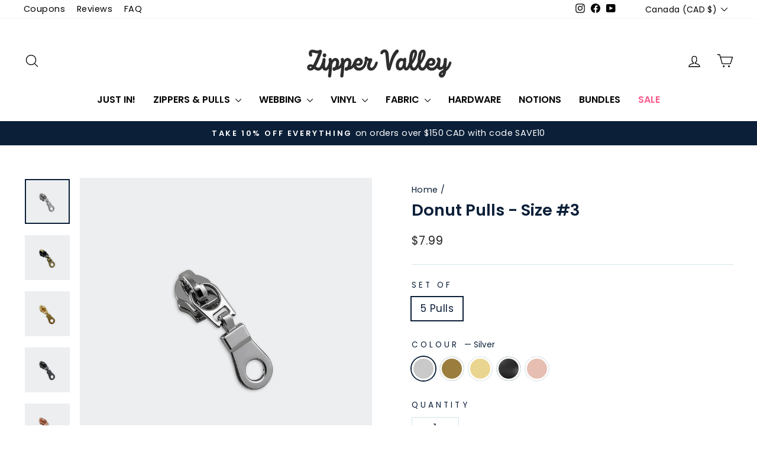

--- FILE ---
content_type: text/html; charset=utf-8
request_url: https://www.zippervalley.com/products/3-donut-pulls-1
body_size: 55828
content:
<!doctype html>
<html class="no-js" lang="en" dir="ltr">
<head>
  <meta charset="utf-8">
  <meta http-equiv="X-UA-Compatible" content="IE=edge,chrome=1">
  <meta name="viewport" content="width=device-width,initial-scale=1">
  <meta name="theme-color" content="#0b1f38">
  <link rel="canonical" href="https://www.zippervalley.com/products/3-donut-pulls-1">
  <link rel="preconnect" href="https://cdn.shopify.com" crossorigin>
  <link rel="preconnect" href="https://fonts.shopifycdn.com" crossorigin>
  <link rel="dns-prefetch" href="https://productreviews.shopifycdn.com">
  <link rel="dns-prefetch" href="https://ajax.googleapis.com">
  <link rel="dns-prefetch" href="https://maps.googleapis.com">
  <link rel="dns-prefetch" href="https://maps.gstatic.com"><link rel="shortcut icon" href="//www.zippervalley.com/cdn/shop/files/Z_3_32x32.png?v=1645223965" type="image/png" /><title>Donut Pulls - Size #3
&ndash; Zipper Valley
</title>
<meta name="description" content="Size #3, non-locking zipper pulls Elevate your projects and create a custom look with our quality zipper pulls.  Ultra shiny and durable. Comes with a peel-off protector to minimize scratches.  Made in an eco-conscious factory. Easily attaches to either end of our zipper tape to make single or double-pull zippers. Size"><meta property="og:site_name" content="Zipper Valley">
  <meta property="og:url" content="https://www.zippervalley.com/products/3-donut-pulls-1">
  <meta property="og:title" content="Donut Pulls - Size #3">
  <meta property="og:type" content="product">
  <meta property="og:description" content="Size #3, non-locking zipper pulls Elevate your projects and create a custom look with our quality zipper pulls.  Ultra shiny and durable. Comes with a peel-off protector to minimize scratches.  Made in an eco-conscious factory. Easily attaches to either end of our zipper tape to make single or double-pull zippers. Size"><meta property="og:image" content="http://www.zippervalley.com/cdn/shop/files/3-donut-silver.jpg?v=1765390425">
    <meta property="og:image:secure_url" content="https://www.zippervalley.com/cdn/shop/files/3-donut-silver.jpg?v=1765390425">
    <meta property="og:image:width" content="1420">
    <meta property="og:image:height" content="1420"><meta name="twitter:site" content="@">
  <meta name="twitter:card" content="summary_large_image">
  <meta name="twitter:title" content="Donut Pulls - Size #3">
  <meta name="twitter:description" content="Size #3, non-locking zipper pulls Elevate your projects and create a custom look with our quality zipper pulls.  Ultra shiny and durable. Comes with a peel-off protector to minimize scratches.  Made in an eco-conscious factory. Easily attaches to either end of our zipper tape to make single or double-pull zippers. Size">
<style data-shopify>@font-face {
  font-family: Poppins;
  font-weight: 600;
  font-style: normal;
  font-display: swap;
  src: url("//www.zippervalley.com/cdn/fonts/poppins/poppins_n6.aa29d4918bc243723d56b59572e18228ed0786f6.woff2") format("woff2"),
       url("//www.zippervalley.com/cdn/fonts/poppins/poppins_n6.5f815d845fe073750885d5b7e619ee00e8111208.woff") format("woff");
}

  @font-face {
  font-family: Poppins;
  font-weight: 400;
  font-style: normal;
  font-display: swap;
  src: url("//www.zippervalley.com/cdn/fonts/poppins/poppins_n4.0ba78fa5af9b0e1a374041b3ceaadf0a43b41362.woff2") format("woff2"),
       url("//www.zippervalley.com/cdn/fonts/poppins/poppins_n4.214741a72ff2596839fc9760ee7a770386cf16ca.woff") format("woff");
}


  @font-face {
  font-family: Poppins;
  font-weight: 600;
  font-style: normal;
  font-display: swap;
  src: url("//www.zippervalley.com/cdn/fonts/poppins/poppins_n6.aa29d4918bc243723d56b59572e18228ed0786f6.woff2") format("woff2"),
       url("//www.zippervalley.com/cdn/fonts/poppins/poppins_n6.5f815d845fe073750885d5b7e619ee00e8111208.woff") format("woff");
}

  @font-face {
  font-family: Poppins;
  font-weight: 400;
  font-style: italic;
  font-display: swap;
  src: url("//www.zippervalley.com/cdn/fonts/poppins/poppins_i4.846ad1e22474f856bd6b81ba4585a60799a9f5d2.woff2") format("woff2"),
       url("//www.zippervalley.com/cdn/fonts/poppins/poppins_i4.56b43284e8b52fc64c1fd271f289a39e8477e9ec.woff") format("woff");
}

  @font-face {
  font-family: Poppins;
  font-weight: 600;
  font-style: italic;
  font-display: swap;
  src: url("//www.zippervalley.com/cdn/fonts/poppins/poppins_i6.bb8044d6203f492888d626dafda3c2999253e8e9.woff2") format("woff2"),
       url("//www.zippervalley.com/cdn/fonts/poppins/poppins_i6.e233dec1a61b1e7dead9f920159eda42280a02c3.woff") format("woff");
}

</style><link href="//www.zippervalley.com/cdn/shop/t/36/assets/theme.css?v=93626464380700918791749576416" rel="stylesheet" type="text/css" media="all" />
<style data-shopify>:root {
    --typeHeaderPrimary: Poppins;
    --typeHeaderFallback: sans-serif;
    --typeHeaderSize: 32px;
    --typeHeaderWeight: 600;
    --typeHeaderLineHeight: 1;
    --typeHeaderSpacing: 0.0em;

    --typeBasePrimary:Poppins;
    --typeBaseFallback:sans-serif;
    --typeBaseSize: 17px;
    --typeBaseWeight: 400;
    --typeBaseSpacing: 0.025em;
    --typeBaseLineHeight: 1.5;
    --typeBaselineHeightMinus01: 1.4;

    --typeCollectionTitle: 18px;

    --iconWeight: 3px;
    --iconLinecaps: round;

    
        --buttonRadius: 50px;
    

    --colorGridOverlayOpacity: 0.2;
    --colorAnnouncement: #0b1f38;
    --colorAnnouncementText: #ffffff;

    --colorBody: #ffffff;
    --colorBodyAlpha05: rgba(255, 255, 255, 0.05);
    --colorBodyDim: #f2f2f2;
    --colorBodyLightDim: #fafafa;
    --colorBodyMediumDim: #f5f5f5;


    --colorBorder: #d4e5ea;

    --colorBtnPrimary: #0b1f38;
    --colorBtnPrimaryLight: #133763;
    --colorBtnPrimaryDim: #071323;
    --colorBtnPrimaryText: #d4e5ea;

    --colorCartDot: #fd5a8b;

    --colorDrawers: #ffffff;
    --colorDrawersDim: #f2f2f2;
    --colorDrawerBorder: #d4e5ea;
    --colorDrawerText: #0b1f38;
    --colorDrawerTextDark: #000000;
    --colorDrawerButton: #fd5a8b;
    --colorDrawerButtonText: #ffffff;

    --colorFooter: #f7eee5;
    --colorFooterText: #0b1f38;
    --colorFooterTextAlpha01: #0b1f38;

    --colorGridOverlay: #000000;
    --colorGridOverlayOpacity: 0.1;

    --colorHeaderTextAlpha01: rgba(0, 0, 0, 0.1);

    --colorHeroText: #ffffff;

    --colorSmallImageBg: #ffffff;
    --colorLargeImageBg: #0b1f38;

    --colorImageOverlay: #000000;
    --colorImageOverlayOpacity: 0.1;
    --colorImageOverlayTextShadow: 0.2;

    --colorLink: #0b1f38;

    --colorModalBg: rgba(230, 230, 230, 0.6);

    --colorNav: #ffffff;
    --colorNavText: #000000;

    --colorPrice: #1c1d1d;

    --colorSaleTag: #1c1d1d;
    --colorSaleTagText: #ffffff;

    --colorTextBody: #0b1f38;
    --colorTextBodyAlpha015: rgba(11, 31, 56, 0.15);
    --colorTextBodyAlpha005: rgba(11, 31, 56, 0.05);
    --colorTextBodyAlpha008: rgba(11, 31, 56, 0.08);
    --colorTextSavings: #fd5a8b;

    --urlIcoSelect: url(//www.zippervalley.com/cdn/shop/t/36/assets/ico-select.svg);
    --urlIcoSelectFooter: url(//www.zippervalley.com/cdn/shop/t/36/assets/ico-select-footer.svg);
    --urlIcoSelectWhite: url(//www.zippervalley.com/cdn/shop/t/36/assets/ico-select-white.svg);

    --grid-gutter: 17px;
    --drawer-gutter: 20px;

    --sizeChartMargin: 25px 0;
    --sizeChartIconMargin: 5px;

    --newsletterReminderPadding: 40px;

    /*Shop Pay Installments*/
    --color-body-text: #0b1f38;
    --color-body: #ffffff;
    --color-bg: #ffffff;
    }

    .placeholder-content {
    background-image: linear-gradient(100deg, #ffffff 40%, #f7f7f7 63%, #ffffff 79%);
    }</style><script>
    document.documentElement.className = document.documentElement.className.replace('no-js', 'js');

    window.theme = window.theme || {};
    theme.routes = {
      home: "/",
      cart: "/cart.js",
      cartPage: "/cart",
      cartAdd: "/cart/add.js",
      cartChange: "/cart/change.js",
      search: "/search",
      predictiveSearch: "/search/suggest"
    };
    theme.strings = {
      soldOut: "Oh No, Sold Out!",
      unavailable: "Unavailable",
      inStockLabel: "In stock (for now)",
      oneStockLabel: "Just [count] left! Order soon.",
      otherStockLabel: "Just a few left. Order soon.",
      willNotShipUntil: "Ready to ship [date]",
      willBeInStockAfter: "Back in stock [date]",
      waitingForStock: "Oh no, sold out!",
      savePrice: "Save [saved_amount]",
      cartEmpty: "Your cart is currently empty.",
      cartTermsConfirmation: "You must agree with the terms and conditions of sales to check out",
      searchCollections: "Collections",
      searchPages: "Pages",
      searchArticles: "Articles",
      productFrom: "from ",
      maxQuantity: "You can only have [quantity] of [title] in your cart."
    };
    theme.settings = {
      cartType: "drawer",
      isCustomerTemplate: false,
      moneyFormat: "${{amount}}",
      saveType: "percent",
      productImageSize: "natural",
      productImageCover: true,
      predictiveSearch: true,
      predictiveSearchType: null,
      predictiveSearchVendor: true,
      predictiveSearchPrice: true,
      quickView: false,
      themeName: 'Impulse',
      themeVersion: "7.6.2"
    };
  </script>

  <script>window.performance && window.performance.mark && window.performance.mark('shopify.content_for_header.start');</script><meta id="shopify-digital-wallet" name="shopify-digital-wallet" content="/41742925986/digital_wallets/dialog">
<meta name="shopify-checkout-api-token" content="23df0626364ceb5fa5ac90711d41782f">
<meta id="in-context-paypal-metadata" data-shop-id="41742925986" data-venmo-supported="false" data-environment="production" data-locale="en_US" data-paypal-v4="true" data-currency="CAD">
<link rel="alternate" type="application/json+oembed" href="https://www.zippervalley.com/products/3-donut-pulls-1.oembed">
<script async="async" src="/checkouts/internal/preloads.js?locale=en-CA"></script>
<link rel="preconnect" href="https://shop.app" crossorigin="anonymous">
<script async="async" src="https://shop.app/checkouts/internal/preloads.js?locale=en-CA&shop_id=41742925986" crossorigin="anonymous"></script>
<script id="apple-pay-shop-capabilities" type="application/json">{"shopId":41742925986,"countryCode":"CA","currencyCode":"CAD","merchantCapabilities":["supports3DS"],"merchantId":"gid:\/\/shopify\/Shop\/41742925986","merchantName":"Zipper Valley","requiredBillingContactFields":["postalAddress","email","phone"],"requiredShippingContactFields":["postalAddress","email","phone"],"shippingType":"shipping","supportedNetworks":["visa","masterCard","amex","discover","interac","jcb"],"total":{"type":"pending","label":"Zipper Valley","amount":"1.00"},"shopifyPaymentsEnabled":true,"supportsSubscriptions":true}</script>
<script id="shopify-features" type="application/json">{"accessToken":"23df0626364ceb5fa5ac90711d41782f","betas":["rich-media-storefront-analytics"],"domain":"www.zippervalley.com","predictiveSearch":true,"shopId":41742925986,"locale":"en"}</script>
<script>var Shopify = Shopify || {};
Shopify.shop = "zipper-valley.myshopify.com";
Shopify.locale = "en";
Shopify.currency = {"active":"CAD","rate":"1.0"};
Shopify.country = "CA";
Shopify.theme = {"name":"Archetype | Jun. 2025","id":150470197493,"schema_name":"Impulse","schema_version":"7.6.2","theme_store_id":857,"role":"main"};
Shopify.theme.handle = "null";
Shopify.theme.style = {"id":null,"handle":null};
Shopify.cdnHost = "www.zippervalley.com/cdn";
Shopify.routes = Shopify.routes || {};
Shopify.routes.root = "/";</script>
<script type="module">!function(o){(o.Shopify=o.Shopify||{}).modules=!0}(window);</script>
<script>!function(o){function n(){var o=[];function n(){o.push(Array.prototype.slice.apply(arguments))}return n.q=o,n}var t=o.Shopify=o.Shopify||{};t.loadFeatures=n(),t.autoloadFeatures=n()}(window);</script>
<script>
  window.ShopifyPay = window.ShopifyPay || {};
  window.ShopifyPay.apiHost = "shop.app\/pay";
  window.ShopifyPay.redirectState = null;
</script>
<script id="shop-js-analytics" type="application/json">{"pageType":"product"}</script>
<script defer="defer" async type="module" src="//www.zippervalley.com/cdn/shopifycloud/shop-js/modules/v2/client.init-shop-cart-sync_C5BV16lS.en.esm.js"></script>
<script defer="defer" async type="module" src="//www.zippervalley.com/cdn/shopifycloud/shop-js/modules/v2/chunk.common_CygWptCX.esm.js"></script>
<script type="module">
  await import("//www.zippervalley.com/cdn/shopifycloud/shop-js/modules/v2/client.init-shop-cart-sync_C5BV16lS.en.esm.js");
await import("//www.zippervalley.com/cdn/shopifycloud/shop-js/modules/v2/chunk.common_CygWptCX.esm.js");

  window.Shopify.SignInWithShop?.initShopCartSync?.({"fedCMEnabled":true,"windoidEnabled":true});

</script>
<script defer="defer" async type="module" src="//www.zippervalley.com/cdn/shopifycloud/shop-js/modules/v2/client.payment-terms_CZxnsJam.en.esm.js"></script>
<script defer="defer" async type="module" src="//www.zippervalley.com/cdn/shopifycloud/shop-js/modules/v2/chunk.common_CygWptCX.esm.js"></script>
<script defer="defer" async type="module" src="//www.zippervalley.com/cdn/shopifycloud/shop-js/modules/v2/chunk.modal_D71HUcav.esm.js"></script>
<script type="module">
  await import("//www.zippervalley.com/cdn/shopifycloud/shop-js/modules/v2/client.payment-terms_CZxnsJam.en.esm.js");
await import("//www.zippervalley.com/cdn/shopifycloud/shop-js/modules/v2/chunk.common_CygWptCX.esm.js");
await import("//www.zippervalley.com/cdn/shopifycloud/shop-js/modules/v2/chunk.modal_D71HUcav.esm.js");

  
</script>
<script>
  window.Shopify = window.Shopify || {};
  if (!window.Shopify.featureAssets) window.Shopify.featureAssets = {};
  window.Shopify.featureAssets['shop-js'] = {"shop-cart-sync":["modules/v2/client.shop-cart-sync_ZFArdW7E.en.esm.js","modules/v2/chunk.common_CygWptCX.esm.js"],"init-fed-cm":["modules/v2/client.init-fed-cm_CmiC4vf6.en.esm.js","modules/v2/chunk.common_CygWptCX.esm.js"],"shop-button":["modules/v2/client.shop-button_tlx5R9nI.en.esm.js","modules/v2/chunk.common_CygWptCX.esm.js"],"shop-cash-offers":["modules/v2/client.shop-cash-offers_DOA2yAJr.en.esm.js","modules/v2/chunk.common_CygWptCX.esm.js","modules/v2/chunk.modal_D71HUcav.esm.js"],"init-windoid":["modules/v2/client.init-windoid_sURxWdc1.en.esm.js","modules/v2/chunk.common_CygWptCX.esm.js"],"shop-toast-manager":["modules/v2/client.shop-toast-manager_ClPi3nE9.en.esm.js","modules/v2/chunk.common_CygWptCX.esm.js"],"init-shop-email-lookup-coordinator":["modules/v2/client.init-shop-email-lookup-coordinator_B8hsDcYM.en.esm.js","modules/v2/chunk.common_CygWptCX.esm.js"],"init-shop-cart-sync":["modules/v2/client.init-shop-cart-sync_C5BV16lS.en.esm.js","modules/v2/chunk.common_CygWptCX.esm.js"],"avatar":["modules/v2/client.avatar_BTnouDA3.en.esm.js"],"pay-button":["modules/v2/client.pay-button_FdsNuTd3.en.esm.js","modules/v2/chunk.common_CygWptCX.esm.js"],"init-customer-accounts":["modules/v2/client.init-customer-accounts_DxDtT_ad.en.esm.js","modules/v2/client.shop-login-button_C5VAVYt1.en.esm.js","modules/v2/chunk.common_CygWptCX.esm.js","modules/v2/chunk.modal_D71HUcav.esm.js"],"init-shop-for-new-customer-accounts":["modules/v2/client.init-shop-for-new-customer-accounts_ChsxoAhi.en.esm.js","modules/v2/client.shop-login-button_C5VAVYt1.en.esm.js","modules/v2/chunk.common_CygWptCX.esm.js","modules/v2/chunk.modal_D71HUcav.esm.js"],"shop-login-button":["modules/v2/client.shop-login-button_C5VAVYt1.en.esm.js","modules/v2/chunk.common_CygWptCX.esm.js","modules/v2/chunk.modal_D71HUcav.esm.js"],"init-customer-accounts-sign-up":["modules/v2/client.init-customer-accounts-sign-up_CPSyQ0Tj.en.esm.js","modules/v2/client.shop-login-button_C5VAVYt1.en.esm.js","modules/v2/chunk.common_CygWptCX.esm.js","modules/v2/chunk.modal_D71HUcav.esm.js"],"shop-follow-button":["modules/v2/client.shop-follow-button_Cva4Ekp9.en.esm.js","modules/v2/chunk.common_CygWptCX.esm.js","modules/v2/chunk.modal_D71HUcav.esm.js"],"checkout-modal":["modules/v2/client.checkout-modal_BPM8l0SH.en.esm.js","modules/v2/chunk.common_CygWptCX.esm.js","modules/v2/chunk.modal_D71HUcav.esm.js"],"lead-capture":["modules/v2/client.lead-capture_Bi8yE_yS.en.esm.js","modules/v2/chunk.common_CygWptCX.esm.js","modules/v2/chunk.modal_D71HUcav.esm.js"],"shop-login":["modules/v2/client.shop-login_D6lNrXab.en.esm.js","modules/v2/chunk.common_CygWptCX.esm.js","modules/v2/chunk.modal_D71HUcav.esm.js"],"payment-terms":["modules/v2/client.payment-terms_CZxnsJam.en.esm.js","modules/v2/chunk.common_CygWptCX.esm.js","modules/v2/chunk.modal_D71HUcav.esm.js"]};
</script>
<script>(function() {
  var isLoaded = false;
  function asyncLoad() {
    if (isLoaded) return;
    isLoaded = true;
    var urls = ["https:\/\/cdn.logbase.io\/lb-upsell-wrapper.js?shop=zipper-valley.myshopify.com","https:\/\/loox.io\/widget\/VyWdro-q7q\/loox.1728496628039.js?shop=zipper-valley.myshopify.com"];
    for (var i = 0; i < urls.length; i++) {
      var s = document.createElement('script');
      s.type = 'text/javascript';
      s.async = true;
      s.src = urls[i];
      var x = document.getElementsByTagName('script')[0];
      x.parentNode.insertBefore(s, x);
    }
  };
  if(window.attachEvent) {
    window.attachEvent('onload', asyncLoad);
  } else {
    window.addEventListener('load', asyncLoad, false);
  }
})();</script>
<script id="__st">var __st={"a":41742925986,"offset":-18000,"reqid":"b25d8ff1-a5c7-4414-bb0e-29662deba137-1768642720","pageurl":"www.zippervalley.com\/products\/3-donut-pulls-1","u":"49037fe9c171","p":"product","rtyp":"product","rid":6008114577570};</script>
<script>window.ShopifyPaypalV4VisibilityTracking = true;</script>
<script id="captcha-bootstrap">!function(){'use strict';const t='contact',e='account',n='new_comment',o=[[t,t],['blogs',n],['comments',n],[t,'customer']],c=[[e,'customer_login'],[e,'guest_login'],[e,'recover_customer_password'],[e,'create_customer']],r=t=>t.map((([t,e])=>`form[action*='/${t}']:not([data-nocaptcha='true']) input[name='form_type'][value='${e}']`)).join(','),a=t=>()=>t?[...document.querySelectorAll(t)].map((t=>t.form)):[];function s(){const t=[...o],e=r(t);return a(e)}const i='password',u='form_key',d=['recaptcha-v3-token','g-recaptcha-response','h-captcha-response',i],f=()=>{try{return window.sessionStorage}catch{return}},m='__shopify_v',_=t=>t.elements[u];function p(t,e,n=!1){try{const o=window.sessionStorage,c=JSON.parse(o.getItem(e)),{data:r}=function(t){const{data:e,action:n}=t;return t[m]||n?{data:e,action:n}:{data:t,action:n}}(c);for(const[e,n]of Object.entries(r))t.elements[e]&&(t.elements[e].value=n);n&&o.removeItem(e)}catch(o){console.error('form repopulation failed',{error:o})}}const l='form_type',E='cptcha';function T(t){t.dataset[E]=!0}const w=window,h=w.document,L='Shopify',v='ce_forms',y='captcha';let A=!1;((t,e)=>{const n=(g='f06e6c50-85a8-45c8-87d0-21a2b65856fe',I='https://cdn.shopify.com/shopifycloud/storefront-forms-hcaptcha/ce_storefront_forms_captcha_hcaptcha.v1.5.2.iife.js',D={infoText:'Protected by hCaptcha',privacyText:'Privacy',termsText:'Terms'},(t,e,n)=>{const o=w[L][v],c=o.bindForm;if(c)return c(t,g,e,D).then(n);var r;o.q.push([[t,g,e,D],n]),r=I,A||(h.body.append(Object.assign(h.createElement('script'),{id:'captcha-provider',async:!0,src:r})),A=!0)});var g,I,D;w[L]=w[L]||{},w[L][v]=w[L][v]||{},w[L][v].q=[],w[L][y]=w[L][y]||{},w[L][y].protect=function(t,e){n(t,void 0,e),T(t)},Object.freeze(w[L][y]),function(t,e,n,w,h,L){const[v,y,A,g]=function(t,e,n){const i=e?o:[],u=t?c:[],d=[...i,...u],f=r(d),m=r(i),_=r(d.filter((([t,e])=>n.includes(e))));return[a(f),a(m),a(_),s()]}(w,h,L),I=t=>{const e=t.target;return e instanceof HTMLFormElement?e:e&&e.form},D=t=>v().includes(t);t.addEventListener('submit',(t=>{const e=I(t);if(!e)return;const n=D(e)&&!e.dataset.hcaptchaBound&&!e.dataset.recaptchaBound,o=_(e),c=g().includes(e)&&(!o||!o.value);(n||c)&&t.preventDefault(),c&&!n&&(function(t){try{if(!f())return;!function(t){const e=f();if(!e)return;const n=_(t);if(!n)return;const o=n.value;o&&e.removeItem(o)}(t);const e=Array.from(Array(32),(()=>Math.random().toString(36)[2])).join('');!function(t,e){_(t)||t.append(Object.assign(document.createElement('input'),{type:'hidden',name:u})),t.elements[u].value=e}(t,e),function(t,e){const n=f();if(!n)return;const o=[...t.querySelectorAll(`input[type='${i}']`)].map((({name:t})=>t)),c=[...d,...o],r={};for(const[a,s]of new FormData(t).entries())c.includes(a)||(r[a]=s);n.setItem(e,JSON.stringify({[m]:1,action:t.action,data:r}))}(t,e)}catch(e){console.error('failed to persist form',e)}}(e),e.submit())}));const S=(t,e)=>{t&&!t.dataset[E]&&(n(t,e.some((e=>e===t))),T(t))};for(const o of['focusin','change'])t.addEventListener(o,(t=>{const e=I(t);D(e)&&S(e,y())}));const B=e.get('form_key'),M=e.get(l),P=B&&M;t.addEventListener('DOMContentLoaded',(()=>{const t=y();if(P)for(const e of t)e.elements[l].value===M&&p(e,B);[...new Set([...A(),...v().filter((t=>'true'===t.dataset.shopifyCaptcha))])].forEach((e=>S(e,t)))}))}(h,new URLSearchParams(w.location.search),n,t,e,['guest_login'])})(!0,!0)}();</script>
<script integrity="sha256-4kQ18oKyAcykRKYeNunJcIwy7WH5gtpwJnB7kiuLZ1E=" data-source-attribution="shopify.loadfeatures" defer="defer" src="//www.zippervalley.com/cdn/shopifycloud/storefront/assets/storefront/load_feature-a0a9edcb.js" crossorigin="anonymous"></script>
<script crossorigin="anonymous" defer="defer" src="//www.zippervalley.com/cdn/shopifycloud/storefront/assets/shopify_pay/storefront-65b4c6d7.js?v=20250812"></script>
<script data-source-attribution="shopify.dynamic_checkout.dynamic.init">var Shopify=Shopify||{};Shopify.PaymentButton=Shopify.PaymentButton||{isStorefrontPortableWallets:!0,init:function(){window.Shopify.PaymentButton.init=function(){};var t=document.createElement("script");t.src="https://www.zippervalley.com/cdn/shopifycloud/portable-wallets/latest/portable-wallets.en.js",t.type="module",document.head.appendChild(t)}};
</script>
<script data-source-attribution="shopify.dynamic_checkout.buyer_consent">
  function portableWalletsHideBuyerConsent(e){var t=document.getElementById("shopify-buyer-consent"),n=document.getElementById("shopify-subscription-policy-button");t&&n&&(t.classList.add("hidden"),t.setAttribute("aria-hidden","true"),n.removeEventListener("click",e))}function portableWalletsShowBuyerConsent(e){var t=document.getElementById("shopify-buyer-consent"),n=document.getElementById("shopify-subscription-policy-button");t&&n&&(t.classList.remove("hidden"),t.removeAttribute("aria-hidden"),n.addEventListener("click",e))}window.Shopify?.PaymentButton&&(window.Shopify.PaymentButton.hideBuyerConsent=portableWalletsHideBuyerConsent,window.Shopify.PaymentButton.showBuyerConsent=portableWalletsShowBuyerConsent);
</script>
<script data-source-attribution="shopify.dynamic_checkout.cart.bootstrap">document.addEventListener("DOMContentLoaded",(function(){function t(){return document.querySelector("shopify-accelerated-checkout-cart, shopify-accelerated-checkout")}if(t())Shopify.PaymentButton.init();else{new MutationObserver((function(e,n){t()&&(Shopify.PaymentButton.init(),n.disconnect())})).observe(document.body,{childList:!0,subtree:!0})}}));
</script>
<link id="shopify-accelerated-checkout-styles" rel="stylesheet" media="screen" href="https://www.zippervalley.com/cdn/shopifycloud/portable-wallets/latest/accelerated-checkout-backwards-compat.css" crossorigin="anonymous">
<style id="shopify-accelerated-checkout-cart">
        #shopify-buyer-consent {
  margin-top: 1em;
  display: inline-block;
  width: 100%;
}

#shopify-buyer-consent.hidden {
  display: none;
}

#shopify-subscription-policy-button {
  background: none;
  border: none;
  padding: 0;
  text-decoration: underline;
  font-size: inherit;
  cursor: pointer;
}

#shopify-subscription-policy-button::before {
  box-shadow: none;
}

      </style>

<script>window.performance && window.performance.mark && window.performance.mark('shopify.content_for_header.end');</script>

  <script src="//www.zippervalley.com/cdn/shop/t/36/assets/vendor-scripts-v11.js" defer="defer"></script><link rel="stylesheet" href="//www.zippervalley.com/cdn/shop/t/36/assets/country-flags.css"><script src="//www.zippervalley.com/cdn/shop/t/36/assets/theme.js?v=22325264162658116151749576387" defer="defer"></script>
<!-- BEGIN app block: shopify://apps/seguno-banners/blocks/banners-app-embed/2c1cadd0-9036-4e28-9827-9a97eb288153 --><meta property="seguno:shop-id" content="41742925986" />


<!-- END app block --><!-- BEGIN app block: shopify://apps/powerful-form-builder/blocks/app-embed/e4bcb1eb-35b2-42e6-bc37-bfe0e1542c9d --><script type="text/javascript" hs-ignore data-cookieconsent="ignore">
  var Globo = Globo || {};
  var globoFormbuilderRecaptchaInit = function(){};
  var globoFormbuilderHcaptchaInit = function(){};
  window.Globo.FormBuilder = window.Globo.FormBuilder || {};
  window.Globo.FormBuilder.shop = {"configuration":{"money_format":"${{amount}}"},"pricing":{"features":{"bulkOrderForm":true,"cartForm":true,"fileUpload":30,"removeCopyright":true,"restrictedEmailDomains":false,"metrics":true}},"settings":{"copyright":"Powered by <a href=\"https://globosoftware.net\" target=\"_blank\">Globo</a> <a href=\"https://apps.shopify.com/form-builder-contact-form\" target=\"_blank\">Form</a>","hideWaterMark":false,"reCaptcha":{"recaptchaType":"v2","siteKey":false,"languageCode":"en"},"hCaptcha":{"siteKey":false},"scrollTop":false,"customCssCode":"","customCssEnabled":false,"additionalColumns":[]},"encryption_form_id":1,"url":"https://app.powerfulform.com/","CDN_URL":"https://dxo9oalx9qc1s.cloudfront.net","app_id":"1783207"};

  if(window.Globo.FormBuilder.shop.settings.customCssEnabled && window.Globo.FormBuilder.shop.settings.customCssCode){
    const customStyle = document.createElement('style');
    customStyle.type = 'text/css';
    customStyle.innerHTML = window.Globo.FormBuilder.shop.settings.customCssCode;
    document.head.appendChild(customStyle);
  }

  window.Globo.FormBuilder.forms = [];
    
      
      
      
      window.Globo.FormBuilder.forms[85840] = {"85840":{"elements":[{"id":"group-1","type":"group","label":"Page 1","description":"","elements":[{"id":"email","type":"email","label":{"en":"Email Address"},"placeholder":{"en":""},"description":{"en":"IMPORTANT! If you are an existing Zipper Valley retail customer, please use a different email address to register for our Wholesale program."},"hideLabel":false,"required":true,"columnWidth":100,"inputIcon":"\u003csvg xmlns=\"http:\/\/www.w3.org\/2000\/svg\" viewBox=\"0 0 20 20\"\u003e\u003cpath d=\"M10 6a.75.75 0 0 1 .75.75v3.5a.75.75 0 0 1-1.5 0v-3.5a.75.75 0 0 1 .75-.75Z\"\/\u003e\u003cpath d=\"M11 13a1 1 0 1 1-2 0 1 1 0 0 1 2 0Z\"\/\u003e\u003cpath fill-rule=\"evenodd\" d=\"M17 10a7 7 0 1 1-14 0 7 7 0 0 1 14 0Zm-1.5 0a5.5 5.5 0 1 1-11 0 5.5 5.5 0 0 1 11 0Z\"\/\u003e\u003c\/svg\u003e","ifHideLabel":false},{"id":"text-1","type":"text","label":{"en":"First Name","vi":"Your Name"},"placeholder":{"en":"","vi":"Your Name"},"description":{"en":""},"hideLabel":false,"required":true,"columnWidth":50,"ifHideLabel":false,"conditionalField":false},{"id":"text","type":"text","label":{"en":"Last Name","vi":"Your Name"},"placeholder":{"en":"","vi":"Your Name"},"description":null,"hideLabel":false,"required":true,"columnWidth":50,"conditionalField":false},{"id":"text-3","type":"text","label":{"en":"Company Name"},"placeholder":{"en":""},"description":"","limitCharacters":false,"characters":100,"hideLabel":false,"keepPositionLabel":false,"columnWidth":50,"displayType":"show","displayDisjunctive":false,"conditionalField":false,"required":true,"inputIcon":null},{"id":"select-2","type":"select","label":{"en":"Country"},"placeholder":{"en":"Please select"},"options":[{"label":{"en":"Australia"},"value":"Australia","description":"Option 3"},{"label":{"en":"Canada"},"value":"Canada"},{"label":{"en":"New Zealand"},"value":"New Zealand","description":"Option 4"},{"label":{"en":"United States"},"value":"United States"}],"defaultOption":"","description":"","hideLabel":false,"keepPositionLabel":false,"columnWidth":50,"displayType":"show","displayDisjunctive":false,"conditionalField":false,"required":true,"ifHideLabel":false,"selectWithSearch":false},{"id":"url-1","type":"url","label":{"en":"Website"},"placeholder":{"en":""},"description":{"en":"E.g. https:\/\/www.zippervalley.com\/"},"limitCharacters":false,"characters":100,"hideLabel":false,"keepPositionLabel":false,"columnWidth":50,"displayType":"show","displayDisjunctive":false,"conditionalField":false,"required":true},{"id":"select-1","type":"select","label":{"en":"Which Best Describes You?"},"placeholder":{"en":"Please select"},"options":[{"label":{"en":"I run a sewing supply shop"},"value":"I run a sewing supply shop"},{"label":{"en":"I’m a maker using your supplies"},"value":"I’m a maker using your supplies"}],"defaultOption":"","description":"","hideLabel":false,"keepPositionLabel":false,"columnWidth":50,"displayType":"show","displayDisjunctive":false,"conditionalField":false,"required":true,"inputIcon":null,"displayRules":[{"field":"","relation":"equal","condition":""}]},{"id":"number-1","type":"number","label":{"en":"Business Number\/Tax ID"},"placeholder":"","description":"","limitCharacters":false,"characters":100,"hideLabel":false,"keepPositionLabel":false,"columnWidth":50,"displayType":"show","displayDisjunctive":false,"conditionalField":false,"required":true},{"id":"url-2","type":"url","label":{"en":"Share Your Social Media Link"},"placeholder":"","description":{"en":"E.g. https:\/\/www.instagram.com\/zippervalley\/"},"limitCharacters":false,"characters":100,"hideLabel":false,"keepPositionLabel":false,"columnWidth":100,"displayType":"show","displayDisjunctive":false,"conditionalField":false,"required":true},{"id":"paragraph-1","type":"paragraph","text":{"en":"\u003ch4\u003e\u003ca href=\"https:\/\/cdn.shopify.com\/s\/files\/1\/0417\/4292\/5986\/files\/Zipper-Valley_Terms-Conditions.pdf?v=1761847732\" rel=\"noopener noreferrer\" target=\"_blank\"\u003e\u003cstrong\u003e\u003cu\u003eClick Here to Download Terms \u0026amp; Conditions\u003c\/u\u003e\u003c\/strong\u003e\u003c\/a\u003e\u003c\/h4\u003e"},"columnWidth":100,"displayType":"show","displayDisjunctive":false,"conditionalField":false},{"id":"consent-1","type":"consent","label":{"en":"\u003cp\u003e\u003cspan style=\"color: rgb(68, 68, 68);\"\u003eCheck to confirm that you have read the above PDF and agree to the Terms and Conditions.\u003c\/span\u003e\u003c\/p\u003e"},"rawOption":"Yes","defaultSelected":false,"description":{"en":""},"columnWidth":100,"displayType":"show","displayDisjunctive":false,"conditionalField":false,"required":true,"displayRules":[{"field":"","relation":"equal","condition":""}]},{"id":"file2-1","type":"file2","label":{"en":"Upload a signed copy of the Terms \u0026 Conditions"},"button-text":"Browse file","placeholder":"Choose file or drag here","hint":{"en":"Supported format: JPG, JPEG, PNG, PDF"},"allowed-multiple":false,"allowed-extensions":["jpg","jpeg","png","pdf"],"description":"","hideLabel":false,"keepPositionLabel":false,"columnWidth":100,"displayType":"show","displayDisjunctive":false,"conditionalField":false,"required":true,"ifHideLabel":false,"displayRules":[{"field":"","relation":"equal","condition":""}]},{"id":"textarea","type":"textarea","label":{"en":"A Little About You"},"placeholder":{"en":""},"description":{"en":"This part’s totally optional, but we’d love to get to know you! Feel free to tell us about your business, what you make, how you found us, or anything else you’d like to share."},"hideLabel":false,"required":false,"columnWidth":100,"conditionalField":false,"ifHideLabel":false,"hidden":false},{"id":"consent-2","type":"consent","label":{"en":"\u003cp\u003eCheck to receive emails with wholesale updates and offers.\u003c\/p\u003e"},"rawOption":"Yes","defaultSelected":false,"description":"","columnWidth":100,"displayType":"show","displayDisjunctive":false,"conditionalField":false}]}],"errorMessage":{"required":"{{ label | capitalize }} is required","minSelections":"Please choose at least {{ min_selections }} options","maxSelections":"Please choose at maximum of {{ max_selections }} options","exactlySelections":"Please choose exactly {{ exact_selections }} options","invalid":"Invalid","invalidName":"Invalid name","invalidEmail":"Email address is invalid","restrictedEmailDomain":"This email domain is restricted","invalidURL":"Invalid url","invalidPhone":"Invalid phone","invalidNumber":"Invalid number","invalidPassword":"Invalid password","confirmPasswordNotMatch":"Confirmed password doesn't match","customerAlreadyExists":"Customer already exists","keyAlreadyExists":"Data already exists","fileSizeLimit":"File size limit","fileNotAllowed":"File not allowed","requiredCaptcha":"Required captcha","requiredProducts":"Please select product","limitQuantity":"The number of products left in stock has been exceeded","shopifyInvalidPhone":"phone - Enter a valid phone number to use this delivery method","shopifyPhoneHasAlready":"phone - Phone has already been taken","shopifyInvalidProvice":"addresses.province - is not valid","otherError":"Something went wrong, please try again"},"appearance":{"layout":"default","width":"700","style":"flat_rounded","mainColor":"rgba(46,78,73,1)","floatingIcon":"\u003csvg aria-hidden=\"true\" focusable=\"false\" data-prefix=\"far\" data-icon=\"envelope\" class=\"svg-inline--fa fa-envelope fa-w-16\" role=\"img\" xmlns=\"http:\/\/www.w3.org\/2000\/svg\" viewBox=\"0 0 512 512\"\u003e\u003cpath fill=\"currentColor\" d=\"M464 64H48C21.49 64 0 85.49 0 112v288c0 26.51 21.49 48 48 48h416c26.51 0 48-21.49 48-48V112c0-26.51-21.49-48-48-48zm0 48v40.805c-22.422 18.259-58.168 46.651-134.587 106.49-16.841 13.247-50.201 45.072-73.413 44.701-23.208.375-56.579-31.459-73.413-44.701C106.18 199.465 70.425 171.067 48 152.805V112h416zM48 400V214.398c22.914 18.251 55.409 43.862 104.938 82.646 21.857 17.205 60.134 55.186 103.062 54.955 42.717.231 80.509-37.199 103.053-54.947 49.528-38.783 82.032-64.401 104.947-82.653V400H48z\"\u003e\u003c\/path\u003e\u003c\/svg\u003e","floatingText":null,"displayOnAllPage":false,"formType":"normalForm","background":"color","backgroundColor":"#fff","descriptionColor":"#6c757d","headingColor":"#000","labelColor":"#1c1c1c","optionColor":"#000","paragraphBackground":"#fff","paragraphColor":"#000","theme_design":false,"font":{"family":"Poppins","variant":"regular"},"colorScheme":{"solidButton":{"red":16,"green":31,"blue":53},"solidButtonLabel":{"red":212,"green":229,"blue":234},"text":{"red":28,"green":28,"blue":28},"outlineButton":{"red":16,"green":31,"blue":53},"background":{"red":255,"green":255,"blue":255}},"fontSize":"large"},"afterSubmit":{"action":"hideForm","title":{"en":"Thanks for applying!"},"message":{"en":"\u003cp\u003eYou're officially on our radar! We’ve received your message, and we'll get back to you as soon as we can – promise we’re not disappearing into a fabric pile! 😄\u003c\/p\u003e\u003cp\u003e\u003cbr\u003e\u003c\/p\u003e\u003cp\u003eWe’re excited to connect with you and get things rolling. In the meantime, have an awesome day!\u003c\/p\u003e"},"redirectUrl":null},"footer":{"description":null,"previousText":"Previous","nextText":"Next","submitText":{"en":"Submit Wholesale Application"},"submitFullWidth":false,"submitAlignment":"center","resetButton":false},"header":{"active":false,"title":{"en":"Default Contact usContact us"},"description":{"en":"\u003cp\u003e\u003cbr\u003e\u003c\/p\u003e"},"headerAlignment":"center"},"isStepByStepForm":true,"publish":{"requiredLogin":false,"requiredLoginMessage":"Please \u003ca href='\/account\/login' title='login'\u003elogin\u003c\/a\u003e to continue","ticket":{"enabled":false},"allowNumberOfSubmissions":""},"reCaptcha":{"captchaType":"recaptcha","enable":false},"html":"\n\u003cdiv class=\"globo-form default-form globo-form-id-85840 \" data-locale=\"en\" \u003e\n\n\u003cstyle\u003e\n\n\n    \n        \n        @import url('https:\/\/fonts.googleapis.com\/css?family=Poppins:ital,wght@0,400');\n    \n\n    :root .globo-form-app[data-id=\"85840\"]{\n        \n        --gfb-color-solidButton: 16,31,53;\n        --gfb-color-solidButtonColor: rgb(var(--gfb-color-solidButton));\n        --gfb-color-solidButtonLabel: 212,229,234;\n        --gfb-color-solidButtonLabelColor: rgb(var(--gfb-color-solidButtonLabel));\n        --gfb-color-text: 28,28,28;\n        --gfb-color-textColor: rgb(var(--gfb-color-text));\n        --gfb-color-outlineButton: 16,31,53;\n        --gfb-color-outlineButtonColor: rgb(var(--gfb-color-outlineButton));\n        --gfb-color-background: 255,255,255;\n        --gfb-color-backgroundColor: rgb(var(--gfb-color-background));\n        \n        --gfb-main-color: rgba(46,78,73,1);\n        --gfb-primary-color: var(--gfb-color-solidButtonColor, var(--gfb-main-color));\n        --gfb-primary-text-color: var(--gfb-color-solidButtonLabelColor, #FFF);\n        --gfb-form-width: 700px;\n        --gfb-font-family: inherit;\n        --gfb-font-style: inherit;\n        --gfb--image: 40%;\n        --gfb-image-ratio-draft: var(--gfb--image);\n        --gfb-image-ratio: var(--gfb-image-ratio-draft);\n        \n        \n        --gfb-font-family: \"Poppins\";\n        --gfb-font-weight: normal;\n        --gfb-font-style: normal;\n        \n        --gfb-bg-temp-color: #FFF;\n        --gfb-bg-position: ;\n        \n            --gfb-bg-temp-color: #fff;\n        \n        --gfb-bg-color: var(--gfb-color-backgroundColor, var(--gfb-bg-temp-color));\n        \n    }\n    \n.globo-form-id-85840 .globo-form-app{\n    max-width: 700px;\n    width: -webkit-fill-available;\n    \n    background-color: var(--gfb-bg-color);\n    \n    \n}\n\n.globo-form-id-85840 .globo-form-app .globo-heading{\n    color: var(--gfb-color-textColor, #000)\n}\n\n\n.globo-form-id-85840 .globo-form-app .header {\n    text-align:center;\n}\n\n\n.globo-form-id-85840 .globo-form-app .globo-description,\n.globo-form-id-85840 .globo-form-app .header .globo-description{\n    --gfb-color-description: rgba(var(--gfb-color-text), 0.8);\n    color: var(--gfb-color-description, #6c757d);\n}\n.globo-form-id-85840 .globo-form-app .globo-label,\n.globo-form-id-85840 .globo-form-app .globo-form-control label.globo-label,\n.globo-form-id-85840 .globo-form-app .globo-form-control label.globo-label span.label-content{\n    color: var(--gfb-color-textColor, #1c1c1c);\n    text-align: left;\n}\n.globo-form-id-85840 .globo-form-app .globo-label.globo-position-label{\n    height: 20px !important;\n}\n.globo-form-id-85840 .globo-form-app .globo-form-control .help-text.globo-description,\n.globo-form-id-85840 .globo-form-app .globo-form-control span.globo-description{\n    --gfb-color-description: rgba(var(--gfb-color-text), 0.8);\n    color: var(--gfb-color-description, #6c757d);\n}\n.globo-form-id-85840 .globo-form-app .globo-form-control .checkbox-wrapper .globo-option,\n.globo-form-id-85840 .globo-form-app .globo-form-control .radio-wrapper .globo-option\n{\n    color: var(--gfb-color-textColor, #1c1c1c);\n}\n.globo-form-id-85840 .globo-form-app .footer,\n.globo-form-id-85840 .globo-form-app .gfb__footer{\n    text-align:center;\n}\n.globo-form-id-85840 .globo-form-app .footer button,\n.globo-form-id-85840 .globo-form-app .gfb__footer button{\n    border:1px solid var(--gfb-primary-color);\n    \n}\n.globo-form-id-85840 .globo-form-app .footer button.submit,\n.globo-form-id-85840 .globo-form-app .gfb__footer button.submit\n.globo-form-id-85840 .globo-form-app .footer button.checkout,\n.globo-form-id-85840 .globo-form-app .gfb__footer button.checkout,\n.globo-form-id-85840 .globo-form-app .footer button.action.loading .spinner,\n.globo-form-id-85840 .globo-form-app .gfb__footer button.action.loading .spinner{\n    background-color: var(--gfb-primary-color);\n    color : #ffffff;\n}\n.globo-form-id-85840 .globo-form-app .globo-form-control .star-rating\u003efieldset:not(:checked)\u003elabel:before {\n    content: url('data:image\/svg+xml; utf8, \u003csvg aria-hidden=\"true\" focusable=\"false\" data-prefix=\"far\" data-icon=\"star\" class=\"svg-inline--fa fa-star fa-w-18\" role=\"img\" xmlns=\"http:\/\/www.w3.org\/2000\/svg\" viewBox=\"0 0 576 512\"\u003e\u003cpath fill=\"rgba(46,78,73,1)\" d=\"M528.1 171.5L382 150.2 316.7 17.8c-11.7-23.6-45.6-23.9-57.4 0L194 150.2 47.9 171.5c-26.2 3.8-36.7 36.1-17.7 54.6l105.7 103-25 145.5c-4.5 26.3 23.2 46 46.4 33.7L288 439.6l130.7 68.7c23.2 12.2 50.9-7.4 46.4-33.7l-25-145.5 105.7-103c19-18.5 8.5-50.8-17.7-54.6zM388.6 312.3l23.7 138.4L288 385.4l-124.3 65.3 23.7-138.4-100.6-98 139-20.2 62.2-126 62.2 126 139 20.2-100.6 98z\"\u003e\u003c\/path\u003e\u003c\/svg\u003e');\n}\n.globo-form-id-85840 .globo-form-app .globo-form-control .star-rating\u003efieldset\u003einput:checked ~ label:before {\n    content: url('data:image\/svg+xml; utf8, \u003csvg aria-hidden=\"true\" focusable=\"false\" data-prefix=\"fas\" data-icon=\"star\" class=\"svg-inline--fa fa-star fa-w-18\" role=\"img\" xmlns=\"http:\/\/www.w3.org\/2000\/svg\" viewBox=\"0 0 576 512\"\u003e\u003cpath fill=\"rgba(46,78,73,1)\" d=\"M259.3 17.8L194 150.2 47.9 171.5c-26.2 3.8-36.7 36.1-17.7 54.6l105.7 103-25 145.5c-4.5 26.3 23.2 46 46.4 33.7L288 439.6l130.7 68.7c23.2 12.2 50.9-7.4 46.4-33.7l-25-145.5 105.7-103c19-18.5 8.5-50.8-17.7-54.6L382 150.2 316.7 17.8c-11.7-23.6-45.6-23.9-57.4 0z\"\u003e\u003c\/path\u003e\u003c\/svg\u003e');\n}\n.globo-form-id-85840 .globo-form-app .globo-form-control .star-rating\u003efieldset:not(:checked)\u003elabel:hover:before,\n.globo-form-id-85840 .globo-form-app .globo-form-control .star-rating\u003efieldset:not(:checked)\u003elabel:hover ~ label:before{\n    content : url('data:image\/svg+xml; utf8, \u003csvg aria-hidden=\"true\" focusable=\"false\" data-prefix=\"fas\" data-icon=\"star\" class=\"svg-inline--fa fa-star fa-w-18\" role=\"img\" xmlns=\"http:\/\/www.w3.org\/2000\/svg\" viewBox=\"0 0 576 512\"\u003e\u003cpath fill=\"rgba(46,78,73,1)\" d=\"M259.3 17.8L194 150.2 47.9 171.5c-26.2 3.8-36.7 36.1-17.7 54.6l105.7 103-25 145.5c-4.5 26.3 23.2 46 46.4 33.7L288 439.6l130.7 68.7c23.2 12.2 50.9-7.4 46.4-33.7l-25-145.5 105.7-103c19-18.5 8.5-50.8-17.7-54.6L382 150.2 316.7 17.8c-11.7-23.6-45.6-23.9-57.4 0z\"\u003e\u003c\/path\u003e\u003c\/svg\u003e')\n}\n.globo-form-id-85840 .globo-form-app .globo-form-control .checkbox-wrapper .checkbox-input:checked ~ .checkbox-label:before {\n    border-color: var(--gfb-primary-color);\n    box-shadow: 0 4px 6px rgba(50,50,93,0.11), 0 1px 3px rgba(0,0,0,0.08);\n    background-color: var(--gfb-primary-color);\n}\n.globo-form-id-85840 .globo-form-app .step.-completed .step__number,\n.globo-form-id-85840 .globo-form-app .line.-progress,\n.globo-form-id-85840 .globo-form-app .line.-start{\n    background-color: var(--gfb-primary-color);\n}\n.globo-form-id-85840 .globo-form-app .checkmark__check,\n.globo-form-id-85840 .globo-form-app .checkmark__circle{\n    stroke: var(--gfb-primary-color);\n}\n.globo-form-id-85840 .floating-button{\n    background-color: var(--gfb-primary-color);\n}\n.globo-form-id-85840 .globo-form-app .globo-form-control .checkbox-wrapper .checkbox-input ~ .checkbox-label:before,\n.globo-form-app .globo-form-control .radio-wrapper .radio-input ~ .radio-label:after{\n    border-color : var(--gfb-primary-color);\n}\n.globo-form-id-85840 .flatpickr-day.selected, \n.globo-form-id-85840 .flatpickr-day.startRange, \n.globo-form-id-85840 .flatpickr-day.endRange, \n.globo-form-id-85840 .flatpickr-day.selected.inRange, \n.globo-form-id-85840 .flatpickr-day.startRange.inRange, \n.globo-form-id-85840 .flatpickr-day.endRange.inRange, \n.globo-form-id-85840 .flatpickr-day.selected:focus, \n.globo-form-id-85840 .flatpickr-day.startRange:focus, \n.globo-form-id-85840 .flatpickr-day.endRange:focus, \n.globo-form-id-85840 .flatpickr-day.selected:hover, \n.globo-form-id-85840 .flatpickr-day.startRange:hover, \n.globo-form-id-85840 .flatpickr-day.endRange:hover, \n.globo-form-id-85840 .flatpickr-day.selected.prevMonthDay, \n.globo-form-id-85840 .flatpickr-day.startRange.prevMonthDay, \n.globo-form-id-85840 .flatpickr-day.endRange.prevMonthDay, \n.globo-form-id-85840 .flatpickr-day.selected.nextMonthDay, \n.globo-form-id-85840 .flatpickr-day.startRange.nextMonthDay, \n.globo-form-id-85840 .flatpickr-day.endRange.nextMonthDay {\n    background: var(--gfb-primary-color);\n    border-color: var(--gfb-primary-color);\n}\n.globo-form-id-85840 .globo-paragraph {\n    background: #fff;\n    color: var(--gfb-color-textColor, #000);\n    width: 100%!important;\n}\n\n[dir=\"rtl\"] .globo-form-app .header .title,\n[dir=\"rtl\"] .globo-form-app .header .description,\n[dir=\"rtl\"] .globo-form-id-85840 .globo-form-app .globo-heading,\n[dir=\"rtl\"] .globo-form-id-85840 .globo-form-app .globo-label,\n[dir=\"rtl\"] .globo-form-id-85840 .globo-form-app .globo-form-control label.globo-label,\n[dir=\"rtl\"] .globo-form-id-85840 .globo-form-app .globo-form-control label.globo-label span.label-content{\n    text-align: right;\n}\n\n[dir=\"rtl\"] .globo-form-app .line {\n    left: unset;\n    right: 50%;\n}\n\n[dir=\"rtl\"] .globo-form-id-85840 .globo-form-app .line.-start {\n    left: unset;    \n    right: 0%;\n}\n\n\u003c\/style\u003e\n\n\n\n\n\u003cdiv class=\"globo-form-app default-layout gfb-style-flat_rounded  gfb-font-size-large\" data-id=85840\u003e\n    \n    \u003cdiv class=\"header dismiss hidden\" onclick=\"Globo.FormBuilder.closeModalForm(this)\"\u003e\n        \u003csvg width=20 height=20 viewBox=\"0 0 20 20\" class=\"\" focusable=\"false\" aria-hidden=\"true\"\u003e\u003cpath d=\"M11.414 10l4.293-4.293a.999.999 0 1 0-1.414-1.414L10 8.586 5.707 4.293a.999.999 0 1 0-1.414 1.414L8.586 10l-4.293 4.293a.999.999 0 1 0 1.414 1.414L10 11.414l4.293 4.293a.997.997 0 0 0 1.414 0 .999.999 0 0 0 0-1.414L11.414 10z\" fill-rule=\"evenodd\"\u003e\u003c\/path\u003e\u003c\/svg\u003e\n    \u003c\/div\u003e\n    \u003cform class=\"g-container\" novalidate action=\"https:\/\/app.powerfulform.com\/api\/front\/form\/85840\/send\" method=\"POST\" enctype=\"multipart\/form-data\" data-id=85840\u003e\n        \n            \n        \n        \n            \u003cdiv class=\"globo-formbuilder-wizard\" data-id=85840\u003e\n                \u003cdiv class=\"wizard__content\"\u003e\n                    \u003cheader class=\"wizard__header\"\u003e\n                        \u003cdiv class=\"wizard__steps\"\u003e\n                        \u003cnav class=\"steps hidden\"\u003e\n                            \n                            \n                                \n                            \n                            \n                                \n                                    \n                                    \n                                    \n                                    \n                                    \u003cdiv class=\"step last \" data-element-id=\"group-1\"  data-step=\"0\" \u003e\n                                        \u003cdiv class=\"step__content\"\u003e\n                                            \u003cp class=\"step__number\"\u003e\u003c\/p\u003e\n                                            \u003csvg class=\"checkmark\" xmlns=\"http:\/\/www.w3.org\/2000\/svg\" width=52 height=52 viewBox=\"0 0 52 52\"\u003e\n                                                \u003ccircle class=\"checkmark__circle\" cx=\"26\" cy=\"26\" r=\"25\" fill=\"none\"\/\u003e\n                                                \u003cpath class=\"checkmark__check\" fill=\"none\" d=\"M14.1 27.2l7.1 7.2 16.7-16.8\"\/\u003e\n                                            \u003c\/svg\u003e\n                                            \u003cdiv class=\"lines\"\u003e\n                                                \n                                                    \u003cdiv class=\"line -start\"\u003e\u003c\/div\u003e\n                                                \n                                                \u003cdiv class=\"line -background\"\u003e\n                                                \u003c\/div\u003e\n                                                \u003cdiv class=\"line -progress\"\u003e\n                                                \u003c\/div\u003e\n                                            \u003c\/div\u003e  \n                                        \u003c\/div\u003e\n                                    \u003c\/div\u003e\n                                \n                            \n                        \u003c\/nav\u003e\n                        \u003c\/div\u003e\n                    \u003c\/header\u003e\n                    \u003cdiv class=\"panels\"\u003e\n                        \n                            \n                            \n                            \n                            \n                                \u003cdiv class=\"panel \" data-element-id=\"group-1\" data-id=85840  data-step=\"0\" style=\"padding-top:0\"\u003e\n                                    \n                                            \n                                                \n                                                    \n\n\n\n\n\n\n\n\n\n\n\n\n\n\n\n\n\n\n    \n\n\n\n\n\n\n\n\n\n\n\u003cdiv class=\"globo-form-control layout-1-column \"  data-type='email' data-element-id='email' data-input-has-icon\u003e\n    \n    \n\n\n    \n        \n\u003clabel for=\"85840-email\" class=\"flat_rounded-label globo-label gfb__label-v2 \" data-label=\"Email Address\"\u003e\n    \u003cspan class=\"label-content\" data-label=\"Email Address\"\u003eEmail Address\u003c\/span\u003e\n    \n        \u003cspan class=\"text-danger text-smaller\"\u003e *\u003c\/span\u003e\n    \n\u003c\/label\u003e\n\n    \n\n    \u003cdiv class=\"globo-form-input\"\u003e\n        \n        \u003cdiv class=\"globo-form-icon\"\u003e\u003csvg xmlns=\"http:\/\/www.w3.org\/2000\/svg\" viewBox=\"0 0 20 20\"\u003e\u003cpath d=\"M10 6a.75.75 0 0 1 .75.75v3.5a.75.75 0 0 1-1.5 0v-3.5a.75.75 0 0 1 .75-.75Z\"\/\u003e\u003cpath d=\"M11 13a1 1 0 1 1-2 0 1 1 0 0 1 2 0Z\"\/\u003e\u003cpath fill-rule=\"evenodd\" d=\"M17 10a7 7 0 1 1-14 0 7 7 0 0 1 14 0Zm-1.5 0a5.5 5.5 0 1 1-11 0 5.5 5.5 0 0 1 11 0Z\"\/\u003e\u003c\/svg\u003e\u003c\/div\u003e\n        \u003cinput type=\"text\"  data-type=\"email\" class=\"flat_rounded-input\" id=\"85840-email\" name=\"email\" placeholder=\"\" presence  \u003e\n    \u003c\/div\u003e\n    \n        \u003csmall class=\"help-text globo-description\"\u003eIMPORTANT! If you are an existing Zipper Valley retail customer, please use a different email address to register for our Wholesale program.\u003c\/small\u003e\n    \n    \u003csmall class=\"messages\" id=\"85840-email-error\"\u003e\u003c\/small\u003e\n\u003c\/div\u003e\n\n\n\n                                                \n                                            \n                                                \n                                                    \n\n\n\n\n\n\n\n\n\n\n\n\n\n\n\n\n    \n\n\n\n\n\n\n\n\n\n\n\u003cdiv class=\"globo-form-control layout-2-column \"  data-type='text' data-element-id='text-1'\u003e\n    \n    \n\n\n    \n        \n\u003clabel for=\"85840-text-1\" class=\"flat_rounded-label globo-label gfb__label-v2 \" data-label=\"First Name\"\u003e\n    \u003cspan class=\"label-content\" data-label=\"First Name\"\u003eFirst Name\u003c\/span\u003e\n    \n        \u003cspan class=\"text-danger text-smaller\"\u003e *\u003c\/span\u003e\n    \n\u003c\/label\u003e\n\n    \n\n    \u003cdiv class=\"globo-form-input\"\u003e\n        \n        \n        \u003cinput type=\"text\"  data-type=\"text\" class=\"flat_rounded-input\" id=\"85840-text-1\" name=\"text-1\" placeholder=\"\" presence  \u003e\n    \u003c\/div\u003e\n    \n        \u003csmall class=\"help-text globo-description\"\u003e\u003c\/small\u003e\n    \n    \u003csmall class=\"messages\" id=\"85840-text-1-error\"\u003e\u003c\/small\u003e\n\u003c\/div\u003e\n\n\n\n\n                                                \n                                            \n                                                \n                                                    \n\n\n\n\n\n\n\n\n\n\n\n\n\n\n\n\n    \n\n\n\n\n\n\n\n\n\n\n\u003cdiv class=\"globo-form-control layout-2-column \"  data-type='text' data-element-id='text'\u003e\n    \n    \n\n\n    \n        \n\u003clabel for=\"85840-text\" class=\"flat_rounded-label globo-label gfb__label-v2 \" data-label=\"Last Name\"\u003e\n    \u003cspan class=\"label-content\" data-label=\"Last Name\"\u003eLast Name\u003c\/span\u003e\n    \n        \u003cspan class=\"text-danger text-smaller\"\u003e *\u003c\/span\u003e\n    \n\u003c\/label\u003e\n\n    \n\n    \u003cdiv class=\"globo-form-input\"\u003e\n        \n        \n        \u003cinput type=\"text\"  data-type=\"text\" class=\"flat_rounded-input\" id=\"85840-text\" name=\"text\" placeholder=\"\" presence  \u003e\n    \u003c\/div\u003e\n    \n        \u003csmall class=\"help-text globo-description\"\u003e\u003c\/small\u003e\n    \n    \u003csmall class=\"messages\" id=\"85840-text-error\"\u003e\u003c\/small\u003e\n\u003c\/div\u003e\n\n\n\n\n                                                \n                                            \n                                                \n                                                    \n\n\n\n\n\n\n\n\n\n\n\n\n\n\n\n\n    \n\n\n\n\n\n\n\n\n\n\n\u003cdiv class=\"globo-form-control layout-2-column \"  data-type='text' data-element-id='text-3'\u003e\n    \n    \n\n\n    \n        \n\u003clabel for=\"85840-text-3\" class=\"flat_rounded-label globo-label gfb__label-v2 \" data-label=\"Company Name\"\u003e\n    \u003cspan class=\"label-content\" data-label=\"Company Name\"\u003eCompany Name\u003c\/span\u003e\n    \n        \u003cspan class=\"text-danger text-smaller\"\u003e *\u003c\/span\u003e\n    \n\u003c\/label\u003e\n\n    \n\n    \u003cdiv class=\"globo-form-input\"\u003e\n        \n        \n        \u003cinput type=\"text\"  data-type=\"text\" class=\"flat_rounded-input\" id=\"85840-text-3\" name=\"text-3\" placeholder=\"\" presence  \u003e\n    \u003c\/div\u003e\n    \n    \u003csmall class=\"messages\" id=\"85840-text-3-error\"\u003e\u003c\/small\u003e\n\u003c\/div\u003e\n\n\n\n\n                                                \n                                            \n                                                \n                                                    \n\n\n\n\n\n\n\n\n\n\n\n\n\n\n\n\n    \n\n\n\n\n\n\n\n\n\n\n\u003cdiv class=\"globo-form-control layout-2-column \"  data-type='select' data-element-id='select-2' data-default-value=\"\" data-type=\"select\" \u003e\n    \n    \n\n\n    \n        \n\u003clabel for=\"85840-select-2\" class=\"flat_rounded-label globo-label gfb__label-v2 \" data-label=\"Country\"\u003e\n    \u003cspan class=\"label-content\" data-label=\"Country\"\u003eCountry\u003c\/span\u003e\n    \n        \u003cspan class=\"text-danger text-smaller\"\u003e *\u003c\/span\u003e\n    \n\u003c\/label\u003e\n\n    \n\n    \n    \n    \u003cdiv class=\"globo-form-input\"\u003e\n        \n        \n        \u003cselect data-searchable=\"false\" name=\"select-2\"  id=\"85840-select-2\" class=\"flat_rounded-input wide\" presence\u003e\n            \u003coption selected=\"selected\" value=\"\" disabled=\"disabled\"\u003ePlease select\u003c\/option\u003e\n            \n            \u003coption value=\"Australia\" \u003eAustralia\u003c\/option\u003e\n            \n            \u003coption value=\"Canada\" \u003eCanada\u003c\/option\u003e\n            \n            \u003coption value=\"New Zealand\" \u003eNew Zealand\u003c\/option\u003e\n            \n            \u003coption value=\"United States\" \u003eUnited States\u003c\/option\u003e\n            \n        \u003c\/select\u003e\n    \u003c\/div\u003e\n    \n    \u003csmall class=\"messages\" id=\"85840-select-2-error\"\u003e\u003c\/small\u003e\n\u003c\/div\u003e\n\n\n\n                                                \n                                            \n                                                \n                                                    \n\n\n\n\n\n\n\n\n\n\n\n\n\n\n\n\n    \n\n\n\n\n\n\n\n\n\n\n\u003cdiv class=\"globo-form-control layout-2-column \"  data-type='url' data-element-id='url-1'\u003e\n    \n    \n\n\n    \n        \n\u003clabel for=\"85840-url-1\" class=\"flat_rounded-label globo-label gfb__label-v2 \" data-label=\"Website\"\u003e\n    \u003cspan class=\"label-content\" data-label=\"Website\"\u003eWebsite\u003c\/span\u003e\n    \n        \u003cspan class=\"text-danger text-smaller\"\u003e *\u003c\/span\u003e\n    \n\u003c\/label\u003e\n\n    \n\n    \u003cdiv class=\"globo-form-input\"\u003e\n        \n        \n        \u003cinput type=\"text\"  data-type=\"url\" class=\"flat_rounded-input\" id=\"85840-url-1\" name=\"url-1\" placeholder=\"\" presence  \u003e\n    \u003c\/div\u003e\n    \n        \u003csmall class=\"help-text globo-description\"\u003eE.g. https:\/\/www.zippervalley.com\/\u003c\/small\u003e\n    \n    \u003csmall class=\"messages\" id=\"85840-url-1-error\"\u003e\u003c\/small\u003e\n\u003c\/div\u003e\n\n\n\n                                                \n                                            \n                                                \n                                                    \n\n\n\n\n\n\n\n\n\n\n\n\n\n\n\n\n    \n\n\n\n\n\n\n\n\n\n\n\u003cdiv class=\"globo-form-control layout-2-column \"  data-type='select' data-element-id='select-1' data-default-value=\"\" data-type=\"select\" \u003e\n    \n    \n\n\n    \n        \n\u003clabel for=\"85840-select-1\" class=\"flat_rounded-label globo-label gfb__label-v2 \" data-label=\"Which Best Describes You?\"\u003e\n    \u003cspan class=\"label-content\" data-label=\"Which Best Describes You?\"\u003eWhich Best Describes You?\u003c\/span\u003e\n    \n        \u003cspan class=\"text-danger text-smaller\"\u003e *\u003c\/span\u003e\n    \n\u003c\/label\u003e\n\n    \n\n    \n    \n    \u003cdiv class=\"globo-form-input\"\u003e\n        \n        \n        \u003cselect data-searchable=\"\" name=\"select-1\"  id=\"85840-select-1\" class=\"flat_rounded-input wide\" presence\u003e\n            \u003coption selected=\"selected\" value=\"\" disabled=\"disabled\"\u003ePlease select\u003c\/option\u003e\n            \n            \u003coption value=\"I run a sewing supply shop\" \u003eI run a sewing supply shop\u003c\/option\u003e\n            \n            \u003coption value=\"I’m a maker using your supplies\" \u003eI’m a maker using your supplies\u003c\/option\u003e\n            \n        \u003c\/select\u003e\n    \u003c\/div\u003e\n    \n    \u003csmall class=\"messages\" id=\"85840-select-1-error\"\u003e\u003c\/small\u003e\n\u003c\/div\u003e\n\n\n\n                                                \n                                            \n                                                \n                                                    \n\n\n\n\n\n\n\n\n\n\n\n\n\n\n\n\n    \n\n\n\n\n\n\n\n\n\n\n\u003cdiv class=\"globo-form-control layout-2-column \"  data-type='number' data-element-id='number-1'\u003e\n    \n    \n\n\n    \n        \n\u003clabel for=\"85840-number-1\" class=\"flat_rounded-label globo-label gfb__label-v2 \" data-label=\"Business Number\/Tax ID\"\u003e\n    \u003cspan class=\"label-content\" data-label=\"Business Number\/Tax ID\"\u003eBusiness Number\/Tax ID\u003c\/span\u003e\n    \n        \u003cspan class=\"text-danger text-smaller\"\u003e *\u003c\/span\u003e\n    \n\u003c\/label\u003e\n\n    \n\n    \u003cdiv class=\"globo-form-input\"\u003e\n        \n        \n        \u003cinput type=\"number\"  class=\"flat_rounded-input\" id=\"85840-number-1\" name=\"number-1\" placeholder=\"\" presence  onKeyPress=\"if(this.value.length == 100) return false;\" onChange=\"if(this.value.length \u003e 100) this.value = this.value - 1\" \u003e\n    \u003c\/div\u003e\n    \n    \u003csmall class=\"messages\" id=\"85840-number-1-error\"\u003e\u003c\/small\u003e\n\u003c\/div\u003e\n\n\n\n                                                \n                                            \n                                                \n                                                    \n\n\n\n\n\n\n\n\n\n\n\n\n\n\n\n\n    \n\n\n\n\n\n\n\n\n\n\n\u003cdiv class=\"globo-form-control layout-1-column \"  data-type='url' data-element-id='url-2'\u003e\n    \n    \n\n\n    \n        \n\u003clabel for=\"85840-url-2\" class=\"flat_rounded-label globo-label gfb__label-v2 \" data-label=\"Share Your Social Media Link\"\u003e\n    \u003cspan class=\"label-content\" data-label=\"Share Your Social Media Link\"\u003eShare Your Social Media Link\u003c\/span\u003e\n    \n        \u003cspan class=\"text-danger text-smaller\"\u003e *\u003c\/span\u003e\n    \n\u003c\/label\u003e\n\n    \n\n    \u003cdiv class=\"globo-form-input\"\u003e\n        \n        \n        \u003cinput type=\"text\"  data-type=\"url\" class=\"flat_rounded-input\" id=\"85840-url-2\" name=\"url-2\" placeholder=\"\" presence  \u003e\n    \u003c\/div\u003e\n    \n        \u003csmall class=\"help-text globo-description\"\u003eE.g. https:\/\/www.instagram.com\/zippervalley\/\u003c\/small\u003e\n    \n    \u003csmall class=\"messages\" id=\"85840-url-2-error\"\u003e\u003c\/small\u003e\n\u003c\/div\u003e\n\n\n\n                                                \n                                            \n                                                \n                                                    \n\n\n\n\n\n\n\n\n\n\n\n\n\n\n\n\n    \n\n\n\n\n\n\n\n\n\n\n\u003cdiv class=\"globo-form-control layout-1-column \"  data-type='paragraph' data-element-id='paragraph-1'\u003e\n    \n\n    \n    \u003cdiv tabindex=\"0\" class=\"globo-paragraph\" id=\"paragraph-1\" \u003e\u003ch4\u003e\u003ca href=\"https:\/\/cdn.shopify.com\/s\/files\/1\/0417\/4292\/5986\/files\/Zipper-Valley_Terms-Conditions.pdf?v=1761847732\" rel=\"noopener noreferrer\" target=\"_blank\"\u003e\u003cstrong\u003e\u003cu\u003eClick Here to Download Terms \u0026amp; Conditions\u003c\/u\u003e\u003c\/strong\u003e\u003c\/a\u003e\u003c\/h4\u003e\u003c\/div\u003e\n\u003c\/div\u003e\n\n\n\n                                                \n                                            \n                                                \n                                                    \n\n\n\n\n\n\n\n\n\n\n\n\n\n\n\n\n    \n\n\n\n\n\n\n\n\n\n\n\u003cdiv class=\"globo-form-control layout-1-column \"  data-type='consent' data-element-id='consent-1' data-default-value=\"false\"\u003e\n    \n\n\n    \u003cdiv class=\"globo-form-input\"\u003e\n        \u003cdiv class=\"flex-wrap\"\u003e\n            \u003cdiv class=\"globo-list-control\"\u003e\n                \u003cdiv class=\"checkbox-wrapper\"\u003e\n                    \u003cinput  class=\"checkbox-input\" id=\"85840-consent-1\" type=\"checkbox\" data-type=\"consent\" name=\"consent-1[]\" presence value=\"Yes\" \u003e\n                    \u003clabel tabindex=\"0\" class=\"checkbox-label globo-option\" for=\"85840-consent-1\" data-label=\"Check to confirm that you have read the above PDF and agree to the Terms and Conditions.\"\u003e\u003cspan class=\"label-content\" data-label=\"Check to confirm that you have read the above PDF and agree to the Terms and Conditions.\"\u003e\u003cp\u003e\u003cspan style=\"color: rgb(68, 68, 68);\"\u003eCheck to confirm that you have read the above PDF and agree to the Terms and Conditions.\u003c\/span\u003e\u003c\/p\u003e\u003c\/span\u003e\u003c\/label\u003e\n                    \n                    \u003csmall class=\"messages\" id=\"85840-consent-1-error\"\u003e\u003c\/small\u003e\n                \u003c\/div\u003e\n            \u003c\/div\u003e\n        \u003c\/div\u003e\n    \u003c\/div\u003e\n    \n        \u003csmall class=\"help-text globo-description\"\u003e\u003c\/small\u003e\n    \n\u003c\/div\u003e\n\n\n\n\n                                                \n                                            \n                                                \n                                                    \n\n\n\n\n\n\n\n\n\n\n\n\n\n\n\n\n    \n\n\n\n\n\n\n\n\n\n\n\u003cdiv class=\"globo-form-control layout-1-column \"  data-type='file2' data-element-id='file2-1'\u003e\n    \n\n\n    \u003clabel tabindex=\"0\" aria-label=\"Browse file\" for=\"temp-for-85840-file2-1\" class=\"flat_rounded-label globo-label \" data-label=\"Upload a signed copy of the Terms \u0026amp; Conditions\"\u003e\u003cspan class=\"label-content\" data-label=\"Upload a signed copy of the Terms \u0026amp; Conditions\"\u003eUpload a signed copy of the Terms \u0026 Conditions\u003c\/span\u003e\u003cspan class=\"text-danger text-smaller\"\u003e *\u003c\/span\u003e\u003c\/label\u003e\n    \u003cdiv class=\"globo-form-input\"\u003e\n        \u003cdiv class=\"gfb__dropzone\"\u003e\n            \u003cdiv class=\"gfb__dropzone--content\"\u003e\n                \u003cdiv class=\"gfb__dropzone--placeholder\"\u003e\n                    \u003cdiv class=\"gfb__dropzone--placeholder--title\"\u003e\n                        Choose file or drag here\n                    \u003c\/div\u003e\n                    \n                    \u003cdiv class=\"gfb__dropzone--placeholder--description\"\u003e\n                        Supported format: JPG, JPEG, PNG, PDF\n                    \u003c\/div\u003e\n                    \n                    \n                    \u003cbutton type=\"button\" for=\"85840-file2-1\" class=\"gfb__dropzone--placeholder--button\"\u003eBrowse file\u003c\/button\u003e\n                    \n                \u003c\/div\u003e\n                \u003cdiv class=\"gfb__dropzone--preview--area\"\u003e\u003c\/div\u003e\n            \u003c\/div\u003e\n            \u003cinput style=\"display:none\" type=\"file\" id=\"temp-for-85840-file2-1\"  \/\u003e\n            \u003clabel for=\"temp-for-85840-file2-1_\"\u003e\u003cspan class=\"gfb__hidden\"\u003etemp-for-85840-file2-1_\u003c\/span\u003e\u003c\/label\u003e\n            \u003cinput style=\"display:none\" type=\"file\" id=\"temp-for-85840-file2-1_\"  data-type=\"file2\" class=\"flat_rounded-input\" id=\"85840-file2-1\"  name=\"file2-1\"  placeholder=\"Choose file or drag here\" presence data-allowed-extensions=\"jpg,jpeg,png,pdf\" data-file-size-limit=\"\" data-file-limit=\"\" \u003e\n        \u003c\/div\u003e\n    \u003c\/div\u003e\n    \n    \u003csmall class=\"messages\" id=\"85840-file2-1-error\"\u003e\u003c\/small\u003e\n\u003c\/div\u003e\n\n\n\n                                                \n                                            \n                                                \n                                                    \n\n\n\n\n\n\n\n\n\n\n\n\n\n\n\n\n    \n\n\n\n\n\n\n\n\n\n\n\u003cdiv class=\"globo-form-control layout-1-column \"  data-type='textarea' data-element-id='textarea'\u003e\n    \n    \n\n\n    \n        \n\u003clabel for=\"85840-textarea\" class=\"flat_rounded-label globo-label gfb__label-v2 \" data-label=\"A Little About You\"\u003e\n    \u003cspan class=\"label-content\" data-label=\"A Little About You\"\u003eA Little About You\u003c\/span\u003e\n    \n        \u003cspan\u003e\u003c\/span\u003e\n    \n\u003c\/label\u003e\n\n    \n\n    \u003cdiv class=\"globo-form-input\"\u003e\n        \n        \u003ctextarea id=\"85840-textarea\"  data-type=\"textarea\" class=\"flat_rounded-input\" rows=\"3\" name=\"textarea\" placeholder=\"\"   \u003e\u003c\/textarea\u003e\n    \u003c\/div\u003e\n    \n        \u003csmall class=\"help-text globo-description\"\u003eThis part’s totally optional, but we’d love to get to know you! Feel free to tell us about your business, what you make, how you found us, or anything else you’d like to share.\u003c\/small\u003e\n    \n    \u003csmall class=\"messages\" id=\"85840-textarea-error\"\u003e\u003c\/small\u003e\n\u003c\/div\u003e\n\n\n\n                                                \n                                            \n                                                \n                                                    \n\n\n\n\n\n\n\n\n\n\n\n\n\n\n\n\n    \n\n\n\n\n\n\n\n\n\n\n\u003cdiv class=\"globo-form-control layout-1-column \"  data-type='consent' data-element-id='consent-2' data-default-value=\"false\"\u003e\n    \n\n\n    \u003cdiv class=\"globo-form-input\"\u003e\n        \u003cdiv class=\"flex-wrap\"\u003e\n            \u003cdiv class=\"globo-list-control\"\u003e\n                \u003cdiv class=\"checkbox-wrapper\"\u003e\n                    \u003cinput  class=\"checkbox-input\" id=\"85840-consent-2\" type=\"checkbox\" data-type=\"consent\" name=\"consent-2[]\"  value=\"Yes\" \u003e\n                    \u003clabel tabindex=\"0\" class=\"checkbox-label globo-option\" for=\"85840-consent-2\" data-label=\"Check to receive emails with wholesale updates and offers.\"\u003e\u003cspan class=\"label-content\" data-label=\"Check to receive emails with wholesale updates and offers.\"\u003e\u003cp\u003eCheck to receive emails with wholesale updates and offers.\u003c\/p\u003e\u003c\/span\u003e\u003c\/label\u003e\n                    \n                    \u003csmall class=\"messages\" id=\"85840-consent-2-error\"\u003e\u003c\/small\u003e\n                \u003c\/div\u003e\n            \u003c\/div\u003e\n        \u003c\/div\u003e\n    \u003c\/div\u003e\n    \n\u003c\/div\u003e\n\n\n\n\n                                                \n                                            \n                                        \n                                    \n                                    \n                                        \n                                        \n                                    \n                                \u003c\/div\u003e\n                            \n                        \n                    \u003c\/div\u003e\n                    \u003cdiv class=\"message error\" data-other-error=\"Something went wrong, please try again\"\u003e\n                        \u003cdiv class=\"content\"\u003e\u003c\/div\u003e\n                        \u003cdiv class=\"dismiss\" onclick=\"Globo.FormBuilder.dismiss(this)\"\u003e\n                            \u003csvg width=20 height=20 viewBox=\"0 0 20 20\" class=\"\" focusable=\"false\" aria-hidden=\"true\"\u003e\u003cpath d=\"M11.414 10l4.293-4.293a.999.999 0 1 0-1.414-1.414L10 8.586 5.707 4.293a.999.999 0 1 0-1.414 1.414L8.586 10l-4.293 4.293a.999.999 0 1 0 1.414 1.414L10 11.414l4.293 4.293a.997.997 0 0 0 1.414 0 .999.999 0 0 0 0-1.414L11.414 10z\" fill-rule=\"evenodd\"\u003e\u003c\/path\u003e\u003c\/svg\u003e\n                        \u003c\/div\u003e\n                    \u003c\/div\u003e\n                    \n                        \n                        \n                        \u003cdiv class=\"message success\"\u003e\n                            \n                                \u003cdiv class=\"gfb__content-title\"\u003eThanks for applying!\u003c\/div\u003e\n                            \n                            \u003cdiv class=\"gfb__discount-wrapper\" onclick=\"Globo.FormBuilder.handleCopyDiscountCode(this)\"\u003e\n                                \u003cdiv class=\"gfb__content-discount\"\u003e\n                                    \u003cspan class=\"gfb__discount-code\"\u003e\u003c\/span\u003e\n                                    \u003cdiv class=\"gfb__copy\"\u003e\n                                        \u003csvg xmlns=\"http:\/\/www.w3.org\/2000\/svg\" viewBox=\"0 0 448 512\"\u003e\u003cpath d=\"M384 336H192c-8.8 0-16-7.2-16-16V64c0-8.8 7.2-16 16-16l140.1 0L400 115.9V320c0 8.8-7.2 16-16 16zM192 384H384c35.3 0 64-28.7 64-64V115.9c0-12.7-5.1-24.9-14.1-33.9L366.1 14.1c-9-9-21.2-14.1-33.9-14.1H192c-35.3 0-64 28.7-64 64V320c0 35.3 28.7 64 64 64zM64 128c-35.3 0-64 28.7-64 64V448c0 35.3 28.7 64 64 64H256c35.3 0 64-28.7 64-64V416H272v32c0 8.8-7.2 16-16 16H64c-8.8 0-16-7.2-16-16V192c0-8.8 7.2-16 16-16H96V128H64z\"\/\u003e\u003c\/svg\u003e\n                                    \u003c\/div\u003e\n                                    \u003cdiv class=\"gfb__copied\"\u003e\n                                        \u003csvg xmlns=\"http:\/\/www.w3.org\/2000\/svg\" viewBox=\"0 0 448 512\"\u003e\u003cpath d=\"M438.6 105.4c12.5 12.5 12.5 32.8 0 45.3l-256 256c-12.5 12.5-32.8 12.5-45.3 0l-128-128c-12.5-12.5-12.5-32.8 0-45.3s32.8-12.5 45.3 0L160 338.7 393.4 105.4c12.5-12.5 32.8-12.5 45.3 0z\"\/\u003e\u003c\/svg\u003e\n                                    \u003c\/div\u003e        \n                                \u003c\/div\u003e\n                            \u003c\/div\u003e\n                            \u003cdiv class=\"content\"\u003e\u003cp\u003eYou're officially on our radar! We’ve received your message, and we'll get back to you as soon as we can – promise we’re not disappearing into a fabric pile! 😄\u003c\/p\u003e\u003cp\u003e\u003cbr\u003e\u003c\/p\u003e\u003cp\u003eWe’re excited to connect with you and get things rolling. In the meantime, have an awesome day!\u003c\/p\u003e\u003c\/div\u003e\n                            \u003cdiv class=\"dismiss\" onclick=\"Globo.FormBuilder.dismiss(this)\"\u003e\n                                \u003csvg width=20 height=20 width=20 height=20 viewBox=\"0 0 20 20\" class=\"\" focusable=\"false\" aria-hidden=\"true\"\u003e\u003cpath d=\"M11.414 10l4.293-4.293a.999.999 0 1 0-1.414-1.414L10 8.586 5.707 4.293a.999.999 0 1 0-1.414 1.414L8.586 10l-4.293 4.293a.999.999 0 1 0 1.414 1.414L10 11.414l4.293 4.293a.997.997 0 0 0 1.414 0 .999.999 0 0 0 0-1.414L11.414 10z\" fill-rule=\"evenodd\"\u003e\u003c\/path\u003e\u003c\/svg\u003e\n                            \u003c\/div\u003e\n                        \u003c\/div\u003e\n                        \n                        \n                    \n                    \u003cdiv class=\"gfb__footer wizard__footer\" data-path=\"footer\" \u003e\n                        \n                            \n                            \u003cdiv class=\"description globo-description\"\u003e\u003c\/div\u003e\n                            \n                        \n                        \u003cbutton type=\"button\" class=\"action previous hidden flat_rounded-button\"\u003ePrevious\u003c\/button\u003e\n                        \u003cbutton type=\"button\" class=\"action next submit flat_rounded-button\" data-submitting-text=\"\" data-submit-text='\u003cspan class=\"spinner\"\u003e\u003c\/span\u003eSubmit Wholesale Application' data-next-text=\"Next\" \u003e\u003cspan class=\"spinner\"\u003e\u003c\/span\u003eNext\u003c\/button\u003e\n                        \n                        \u003cp class=\"wizard__congrats-message\"\u003e\u003c\/p\u003e\n                    \u003c\/div\u003e\n                \u003c\/div\u003e\n            \u003c\/div\u003e\n        \n        \u003cinput type=\"hidden\" value=\"\" name=\"customer[id]\"\u003e\n        \u003cinput type=\"hidden\" value=\"\" name=\"customer[email]\"\u003e\n        \u003cinput type=\"hidden\" value=\"\" name=\"customer[name]\"\u003e\n        \u003cinput type=\"hidden\" value=\"\" name=\"page[title]\"\u003e\n        \u003cinput type=\"hidden\" value=\"\" name=\"page[href]\"\u003e\n        \u003cinput type=\"hidden\" value=\"\" name=\"_keyLabel\"\u003e\n    \u003c\/form\u003e\n    \n    \n    \u003cdiv class=\"message success\"\u003e\n        \n            \u003cdiv class=\"gfb__content-title\"\u003eThanks for applying!\u003c\/div\u003e\n        \n        \u003cdiv class=\"gfb__discount-wrapper\" onclick=\"Globo.FormBuilder.handleCopyDiscountCode(this)\"\u003e\n            \u003cdiv class=\"gfb__content-discount\"\u003e\n                \u003cspan class=\"gfb__discount-code\"\u003e\u003c\/span\u003e\n                \u003cdiv class=\"gfb__copy\"\u003e\n                    \u003csvg xmlns=\"http:\/\/www.w3.org\/2000\/svg\" viewBox=\"0 0 448 512\"\u003e\u003cpath d=\"M384 336H192c-8.8 0-16-7.2-16-16V64c0-8.8 7.2-16 16-16l140.1 0L400 115.9V320c0 8.8-7.2 16-16 16zM192 384H384c35.3 0 64-28.7 64-64V115.9c0-12.7-5.1-24.9-14.1-33.9L366.1 14.1c-9-9-21.2-14.1-33.9-14.1H192c-35.3 0-64 28.7-64 64V320c0 35.3 28.7 64 64 64zM64 128c-35.3 0-64 28.7-64 64V448c0 35.3 28.7 64 64 64H256c35.3 0 64-28.7 64-64V416H272v32c0 8.8-7.2 16-16 16H64c-8.8 0-16-7.2-16-16V192c0-8.8 7.2-16 16-16H96V128H64z\"\/\u003e\u003c\/svg\u003e\n                \u003c\/div\u003e\n                \u003cdiv class=\"gfb__copied\"\u003e\n                    \u003csvg xmlns=\"http:\/\/www.w3.org\/2000\/svg\" viewBox=\"0 0 448 512\"\u003e\u003cpath d=\"M438.6 105.4c12.5 12.5 12.5 32.8 0 45.3l-256 256c-12.5 12.5-32.8 12.5-45.3 0l-128-128c-12.5-12.5-12.5-32.8 0-45.3s32.8-12.5 45.3 0L160 338.7 393.4 105.4c12.5-12.5 32.8-12.5 45.3 0z\"\/\u003e\u003c\/svg\u003e\n                \u003c\/div\u003e        \n            \u003c\/div\u003e\n        \u003c\/div\u003e\n        \u003cdiv class=\"content\"\u003e\u003cp\u003eYou're officially on our radar! We’ve received your message, and we'll get back to you as soon as we can – promise we’re not disappearing into a fabric pile! 😄\u003c\/p\u003e\u003cp\u003e\u003cbr\u003e\u003c\/p\u003e\u003cp\u003eWe’re excited to connect with you and get things rolling. In the meantime, have an awesome day!\u003c\/p\u003e\u003c\/div\u003e\n        \u003cdiv class=\"dismiss\" onclick=\"Globo.FormBuilder.dismiss(this)\"\u003e\n            \u003csvg width=20 height=20 viewBox=\"0 0 20 20\" class=\"\" focusable=\"false\" aria-hidden=\"true\"\u003e\u003cpath d=\"M11.414 10l4.293-4.293a.999.999 0 1 0-1.414-1.414L10 8.586 5.707 4.293a.999.999 0 1 0-1.414 1.414L8.586 10l-4.293 4.293a.999.999 0 1 0 1.414 1.414L10 11.414l4.293 4.293a.997.997 0 0 0 1.414 0 .999.999 0 0 0 0-1.414L11.414 10z\" fill-rule=\"evenodd\"\u003e\u003c\/path\u003e\u003c\/svg\u003e\n        \u003c\/div\u003e\n    \u003c\/div\u003e\n    \n    \n\u003c\/div\u003e\n\n\u003c\/div\u003e\n"}}[85840];
      
    
  
  window.Globo.FormBuilder.url = window.Globo.FormBuilder.shop.url;
  window.Globo.FormBuilder.CDN_URL = window.Globo.FormBuilder.shop.CDN_URL ?? window.Globo.FormBuilder.shop.url;
  window.Globo.FormBuilder.themeOs20 = true;
  window.Globo.FormBuilder.searchProductByJson = true;
  
  
  window.Globo.FormBuilder.__webpack_public_path_2__ = "https://cdn.shopify.com/extensions/019bc5cb-be9a-71f3-ac0b-c41d134b3a8a/powerful-form-builder-273/assets/";Globo.FormBuilder.page = {
    href : window.location.href,
    type: "product"
  };
  Globo.FormBuilder.page.title = document.title

  
    Globo.FormBuilder.product= {
      title : 'Donut Pulls - Size #3',
      type : '04.10 - SIZE #3 Zipper Pulls',
      vendor : 'Zipper Valley',
      url : window.location.href
    }
  
  if(window.AVADA_SPEED_WHITELIST){
    const pfbs_w = new RegExp("powerful-form-builder", 'i')
    if(Array.isArray(window.AVADA_SPEED_WHITELIST)){
      window.AVADA_SPEED_WHITELIST.push(pfbs_w)
    }else{
      window.AVADA_SPEED_WHITELIST = [pfbs_w]
    }
  }

  Globo.FormBuilder.shop.configuration = Globo.FormBuilder.shop.configuration || {};
  Globo.FormBuilder.shop.configuration.money_format = "${{amount}}";
</script>
<script src="https://cdn.shopify.com/extensions/019bc5cb-be9a-71f3-ac0b-c41d134b3a8a/powerful-form-builder-273/assets/globo.formbuilder.index.js" defer="defer" data-cookieconsent="ignore"></script>




<!-- END app block --><!-- BEGIN app block: shopify://apps/wholesale-gorilla/blocks/wsg-header/c48d0487-dff9-41a4-94c8-ec6173fe8b8d -->

   
  















  <!-- check for wsg customer - this now downcases to compare so we are no longer concerned about case matching in tags -->


      
      
      
      
      
      <!-- ajax data -->
      
        
          
        
      
      <script>
        console.log("Wsg-header release 5.22.24")
        // here we need to check if we on a previw theme and set the shop config from the metafield
        
const wsgShopConfigMetafields = {
            
          
            
          
            
          
            
              shopConfig : {"btnClasses":"","hideDomElements":[".hideWsg"],"wsgPriceSelectors":{"productPrice":[".product__price"],"collectionPrices":[".grid-product__price"]},"autoInstall":false,"wsgMultiAjax":false,"wsgAjaxSettings":{"price":".cart__price","linePrice":"","subtotal":"div[data-subtotal]","checkoutBtn":".cart__checkout"},"wsgSwatch":"","wsgAccountPageSelector":"h1","wsgVolumeTable":".add-to-cart","excludedSections":[],"productSelectors":[".collection-grid__wrapper .grid-product",".grid-product","ul[role='listbox'] > li"],"wsgQVSelector":[""],"wsgATCButtonsSelectors":[".add-to-cart"],"fileList":[],"wsgVersion":6,"installing":false,"themeId":150470197493},
            
          
            
              shopConfig136867414261 : {"btnClasses":"","hideDomElements":[".hideWsg"],"wsgPriceSelectors":{"productPrice":[".product__price"],"collectionPrices":[".grid-product__price"]},"autoInstall":false,"wsgMultiAjax":false,"wsgAjaxSettings":{"price":".cart__price","linePrice":"","subtotal":"div[data-subtotal]","checkoutBtn":".cart__checkout"},"wsgSwatch":"","wsgAccountPageSelector":"h1","wsgVolumeTable":".add-to-cart","excludedSections":[],"productSelectors":[".collection-grid__wrapper .grid-product",".grid-product","ul[role='listbox'] > li"],"wsgQVSelector":[""],"wsgATCButtonsSelectors":[".add-to-cart"],"fileList":[],"wsgVersion":6,"installing":false,"themeId":136867414261},
            
          
}
        let wsgShopConfig = {"btnClasses":"","hideDomElements":[".hideWsg"],"wsgPriceSelectors":{"productPrice":[".product__price"],"collectionPrices":[".grid-product__price"]},"autoInstall":false,"wsgMultiAjax":false,"wsgAjaxSettings":{"price":".cart__price","linePrice":"","subtotal":"div[data-subtotal]","checkoutBtn":".cart__checkout"},"wsgSwatch":"","wsgAccountPageSelector":"h1","wsgVolumeTable":".add-to-cart","excludedSections":[],"productSelectors":[".collection-grid__wrapper .grid-product",".grid-product","ul[role='listbox'] > li"],"wsgQVSelector":[""],"wsgATCButtonsSelectors":[".add-to-cart"],"fileList":[],"wsgVersion":6,"installing":false,"themeId":150470197493};
        if (window.Shopify.theme.role !== 'main') {
          const wsgShopConfigUnpublishedTheme = wsgShopConfigMetafields[`shopConfig${window.Shopify.theme.id}`];
          if (wsgShopConfigUnpublishedTheme) {
            wsgShopConfig = wsgShopConfigUnpublishedTheme;
          }
        }
        // ==========================================
        //      Set global liquid variables
        // ==========================================
        // general variables 1220
        var wsgVersion = 6.0;
        var wsgActive = true;
        // the permanent domain of the shop
        var shopPermanentDomain = 'zipper-valley.myshopify.com';
        const wsgShopOrigin = 'https://www.zippervalley.com';
        const wsgThemeTemplate = 'product';
        //customer
        var isWsgCustomer = 
          false
        ;
        var wsgCustomerTags = null
        var wsgCustomerId = null
        // execution variables
        var wsgRunCollection;
        var wsgCollectionObserver;
        var wsgRunProduct;
        var wsgRunAccount;
        var wsgRunCart;
        var wsgRunSinglePage;
        var wsgRunSignup;
        var wsgRunSignupV2;
        var runProxy;
        // wsgData
        var wsgData = {"hostedStore":{"branding":{"shopName":"Home","isShowLogo":true},"accountPage":{"title":"My Account"},"cartPage":{"title":"Your Cart","description":"<h3><strong>You’re almost there ✨</strong></h3><p>We pack wholesale orders with care. Our current processing time is about two business days. Shipping costs will be calculated at checkout.</p><p><br></p><p>Thank you for choosing Zipper Valley for your bag-making magic.</p>"},"catalogPage":{"collections":[{"handle":"striped-and-novelty-zippers","id":"gid://shopify/Collection/421921489141","title":"Striped and Novelty Zippers"},{"handle":"zipper-pulls","id":"gid://shopify/Collection/216542740642","title":"Zipper Pulls"},{"handle":"clear-tpu-jelly-vinyl","id":"gid://shopify/Collection/421520539893","title":"Clear TPU & Jelly Vinyl"},{"handle":"printed-webbing","id":"gid://shopify/Collection/403723124981","title":"Printed Webbing"},{"handle":"bundles","id":"gid://shopify/Collection/230154600610","title":"Bundles & Samples"}],"hideSoldOut":false,"imageAspectRatio":"square","numberOfColumns":4,"productsPerPage":24},"spofPage":{"title":"Quick Order Form","description":"<p>Need to place an order fast? This page is for you. ✨ Simply set the quantities you need, then add to cart.</p>"},"colorSettings":{"background":"#FFFFFF","primaryColor":"#101F35","secondaryColor":"#FFFFFF","textColor":"#000000"},"footer":{"contactInformation":"<p>Small family business, big care. We pack carefully and ship quickly so you can stock up with confidence. 🌟</p><p><br></p><p>📧<strong> Questions:</strong> orders@zippervalley.com</p><p><strong>🌟 Join our community:</strong> Follow <a href=\"https://www.instagram.com/zippervalley/\" target=\"_blank\" style=\"background-color: rgb(255, 255, 255);\">@zippervalley</a></p><p><br></p><p>© 2025 Zipper Valley Inc.</p>","termsOfService":true,"privacyPolicy":true},"bannerText":"You are logged in to your wholesale account"},"translations":{"custom":false,"enable":true,"language":"english","translateBasedOnMarket":true},"shop_preferences":{"cart":{"note":{"description":"<p><br></p>","isRequired":false},"poNumber":{"isRequired":false,"isShow":true},"termsAndConditions":{"isEnable":false,"text":""}},"exclusionsAndLocksSettings":{"hidePrices":{"link":"","loginToViewPrices":false,"replacementText":"","loginToViewPricesStatus":"enabled"}},"transitions":{"installedTransitions":true,"showTransitions":false},"retailPrice":{"enable":true,"label":"MSRP","lowerOpacity":true,"strikethrough":false},"includeTaxInPriceRule":false,"autoBackorder":true,"checkInventory":true,"customWholesaleDiscountLabel":"","draftNotification":true,"exclusions":["retail-only"],"hideExclusions":true,"lockedPages":[],"marketSetting":false,"minOrder":350,"showShipPartial":false,"taxLabel":"","taxRate":-1,"retailExclusionsStatus":"enabled"},"page_styles":{"btnClasses":"","proxyMargin":0,"shipMargin":50},"volume_discounts":{"quantity_discounts":{"collections":[],"products":[]},"settings":{"product_price_table":{},"custom_messages":{"custom_banner":{"banner_default":true,"banner_input":"Spend {{$}}, receive {{%}} off of your order."},"custom_success":{"success_default":true,"success_input":"Congratulations! You received {{%}} off of your order!"}}},"discounts":[],"enabled":false},"shipping_rates":{"handlingFee":{"amount":-1,"label":""},"itemReservationOnInternational":{"isEnabledCustomReservationTime":false,"isReserveInventory":false,"reserveInventoryDays":60},"internationalMsg":{"message":"Because you are outside of our home country we will calculate your shipping and send you an invoice shortly.","title":"Thank you for your order!"},"localPickup":{"fee":-1,"instructions":"","isEnabled":false,"locations":[],"minOrderPrice":0,"pickupTime":""},"localDelivery":{"isEnabled":true,"minOrderPrice":0},"autoApplyLowestRate":true,"customShippingRateLabel":"","deliveryTime":"","fixedPercent":-1,"flatRate":-1,"freeShippingMin":-1,"ignoreAll":false,"ignoreCarrierRates":false,"ignoreShopifyFreeRates":false,"isIncludeLocalDeliveryInLowestRate":true,"redirectInternational":false,"useShopifyDefault":true},"single_page":{"collapseCollections":true,"isHideSPOFbtn":false,"isShowInventoryInfo":false,"isShowSku":false,"linkInCart":true,"menuAction":"include","message":"","excludeCollections":{"gid://shopify/Collection/421921489141":{"handle":"striped-and-patterned-zippers","id":"gid://shopify/Collection/421921489141","title":"Striped and Patterned Zippers"},"gid://shopify/Collection/216542740642":{"handle":"zipper-pulls","id":"gid://shopify/Collection/216542740642","title":"Zipper Pulls"},"gid://shopify/Collection/421520539893":{"handle":"clear-tpu-jelly-vinyl","id":"gid://shopify/Collection/421520539893","title":"Clear TPU & Jelly Vinyl"},"gid://shopify/Collection/403723124981":{"handle":"printed-webbing","id":"gid://shopify/Collection/403723124981","title":"Printed Webbing"}},"spofButtonText":"Quick Order Form"},"net_orders":{"netRedirect":{"autoEmail":false,"message":"","title":"Thank you for your order!"},"autoPending":false,"defaultPaymentTermsTemplateId":"","enabled":false,"isEnabledCustomReservationTime":false,"isReserveInventory":false,"netTag":"","netTags":[],"reserveInventoryDays":60},"customer":{"signup":{"autoInvite":false,"autoTags":[],"taxExempt":false},"accountMessage":"<h2><strong>Welcome to Zipper Valley Wholesale </strong>✨</h2><p><br></p><p>We’re so excited to bring bag-making magic to your business.</p><p>Click <strong>Catalog</strong> or <strong>Quick Order Form</strong> to browse and shop our wholesale products.</p><p><br></p><h4><strong>Good to Know</strong></h4><ol><li>Your wholesale discount is 35 percent</li><li>First order minimum is 500 CAD. Future orders are 350 CAD</li><li>Current processing time is about two business days</li><li>Questions. Email help@zippervalley.com</li><li>Tip. You can switch currency using the selector at the bottom right of the page</li></ol><p><br></p><h4><strong>Best Sellers to Watch</strong></h4><ol><li>Stripes on Stripes Zipper Tape Bundle</li><li>Inked Rose Clear TPU Vinyl</li><li>Handmade Zipper Pulls</li></ol><p><br></p><h4><strong>October Merch tip</strong></h4><p>Pair Printed Webbing [color] with Zipper Pull [name] for an easy display refresh. Add a small tray of matching zipper pulls near checkout to drive add-on sales.</p>","accountPendingTitle":"Your application was submitted!","loginMessage":"Log in to your wholesale account here.","redirectMessage":"<p>Keep an eye on your email. As soon as we verify your account (within 2 business days) we will send you an email with a link to set up your password and start shopping wholesale.</p>"},"quantity":{"cart":{"totalMin":0,"totalMult":0,"totalMax":0,"itemMin":2,"itemMult":0,"itemMax":0,"minValue":350},"collections":[],"migratedToCurrent":true,"products":[]},"server_link":"https://www.wholesalegorilla.app/shop_assets/wsg-index.js","activeTags":["wholesale-access"],"hideDrafts":[1207814226165,1207747510517,1207716282613],"tier":"advanced","updateShopAnalyticsJobId":61580,"updateCustomersTagsJobId":28737,"isPauseShop":false,"installStatus":"hosted"}
        var wsgTier = 'advanced'
        // AJAX variables
        var wsgRunAjax;
        var wsgAjaxCart;
        // product variables
        var wsgCollectionsList = [{"id":216542740642,"handle":"zipper-pulls","title":"Zipper Pulls","updated_at":"2026-01-16T07:07:27-05:00","body_html":"\u003cdiv style=\"text-align: center;\"\u003e\n\u003cmeta charset=\"utf-8\"\u003e\n\u003cp class=\"p1\"\u003e\u003cspan class=\"s1\"\u003eIf you’re in the market for flower pulls, donut pulls, gnome pulls or all of the above, look no further.\u003c\/span\u003e\u003c\/p\u003e\n\u003cp class=\"p1\"\u003eFrom classic to funky and everything in between, your new favourite zipper pulls are just a few clicks away.\u003c\/p\u003e\n\u003cp class=\"p1\"\u003e\u003cstrong\u003e\u003cspan class=\"s2\"\u003eSold in packs of 5.\u003c\/span\u003e\u003c\/strong\u003e\u003c\/p\u003e\n\u003c\/div\u003e","published_at":"2020-08-28T10:09:30-04:00","sort_order":"manual","template_suffix":"side-bar","disjunctive":true,"rules":[{"column":"tag","relation":"equals","condition":"#5 Zipper Pulls"},{"column":"tag","relation":"equals","condition":"#3 Zipper Pulls"},{"column":"tag","relation":"equals","condition":"Charms"}],"published_scope":"web","image":{"created_at":"2025-11-14T00:59:49-05:00","alt":null,"width":1420,"height":1420,"src":"\/\/www.zippervalley.com\/cdn\/shop\/collections\/5_strawberry_bronze-pull.jpg?v=1763100164"}}]
        var wsgProdData = {"id":6008114577570,"title":"Donut Pulls - Size #3","handle":"3-donut-pulls-1","description":"\u003ch3 class=\"p1\"\u003e\u003cspan class=\"s1\"\u003eSize #3, non-locking zipper pulls\u003c\/span\u003e\u003c\/h3\u003e\n\u003cp class=\"p1\"\u003e\u003cspan class=\"s1\"\u003e\u003cspan data-mce-fragment=\"1\"\u003eElevate your projects and create a custom look with our quality zipper pulls. \u003c\/span\u003e\u003c\/span\u003e\u003c\/p\u003e\n\u003cul\u003e\n\u003cli\u003eUltra shiny and durable.\u003c\/li\u003e\n\u003cli\u003eComes with a peel-off protector to minimize scratches. \u003c\/li\u003e\n\u003cli\u003e\n\u003cspan data-mce-fragment=\"1\"\u003eMade in an \u003c\/span\u003eeco-conscious\u003cspan data-mce-fragment=\"1\"\u003e factory.\u003c\/span\u003e\n\u003c\/li\u003e\n\u003cli\u003eEasily attaches to either end of our zipper tape to make single or double-pull zippers.\u003c\/li\u003e\n\u003cli style=\"font-weight: bold;\"\u003e\u003cstrong\u003e\u003cspan style=\"color: #fd5a8b;\"\u003eSize #3 zipper pulls for size #3 zipper tape. \u003c\/span\u003e\u003c\/strong\u003e\u003c\/li\u003e\n\u003c\/ul\u003e\n\u003cp\u003e\u003cmeta charset=\"utf-8\"\u003e\u003cstrong\u003eWondering how many pulls to get?\u003c\/strong\u003e\u003cbr\u003eMost makers go through 10 pulls (2 packs) every 3 yards.\u003c\/p\u003e","published_at":"2021-02-24T22:07:32-05:00","created_at":"2020-12-23T22:11:23-05:00","vendor":"Zipper Valley","type":"04.10 - SIZE #3 Zipper Pulls","tags":["#3 Zipper Pulls","Classic Pulls","retail-only"],"price":799,"price_min":799,"price_max":799,"available":true,"price_varies":false,"compare_at_price":null,"compare_at_price_min":0,"compare_at_price_max":0,"compare_at_price_varies":false,"variants":[{"id":47404233752821,"title":"5 Pulls \/ Silver","option1":"5 Pulls","option2":"Silver","option3":null,"sku":"3-SL-DON-S05","requires_shipping":true,"taxable":true,"featured_image":{"id":46768137044213,"product_id":6008114577570,"position":1,"created_at":"2021-03-16T20:53:45-04:00","updated_at":"2025-12-10T13:13:45-05:00","alt":null,"width":1420,"height":1420,"src":"\/\/www.zippervalley.com\/cdn\/shop\/files\/3-donut-silver.jpg?v=1765390425","variant_ids":[47404233752821]},"available":true,"name":"Donut Pulls - Size #3 - 5 Pulls \/ Silver","public_title":"5 Pulls \/ Silver","options":["5 Pulls","Silver"],"price":799,"weight":8,"compare_at_price":null,"inventory_management":"shopify","barcode":"29651661052821","featured_media":{"alt":null,"id":20595073417378,"position":1,"preview_image":{"aspect_ratio":1.0,"height":1420,"width":1420,"src":"\/\/www.zippervalley.com\/cdn\/shop\/files\/3-donut-silver.jpg?v=1765390425"}},"requires_selling_plan":false,"selling_plan_allocations":[]},{"id":40268613255330,"title":"5 Pulls \/ Bronze","option1":"5 Pulls","option2":"Bronze","option3":null,"sku":"3-BR-DON-S05","requires_shipping":true,"taxable":true,"featured_image":{"id":29020307259554,"product_id":6008114577570,"position":2,"created_at":"2021-05-01T21:30:22-04:00","updated_at":"2025-12-10T13:13:45-05:00","alt":null,"width":1420,"height":1420,"src":"\/\/www.zippervalley.com\/cdn\/shop\/products\/3-donut-bronze.jpg?v=1765390425","variant_ids":[40268613255330]},"available":true,"name":"Donut Pulls - Size #3 - 5 Pulls \/ Bronze","public_title":"5 Pulls \/ Bronze","options":["5 Pulls","Bronze"],"price":799,"weight":8,"compare_at_price":null,"inventory_management":"shopify","barcode":"13255330","featured_media":{"alt":null,"id":21346827042978,"position":2,"preview_image":{"aspect_ratio":1.0,"height":1420,"width":1420,"src":"\/\/www.zippervalley.com\/cdn\/shop\/products\/3-donut-bronze.jpg?v=1765390425"}},"requires_selling_plan":false,"selling_plan_allocations":[]},{"id":40268613288098,"title":"5 Pulls \/ Gold","option1":"5 Pulls","option2":"Gold","option3":null,"sku":"3-GD-DON-S05","requires_shipping":true,"taxable":true,"featured_image":{"id":27945476817058,"product_id":6008114577570,"position":3,"created_at":"2021-02-24T22:23:24-05:00","updated_at":"2025-12-10T13:13:45-05:00","alt":null,"width":1420,"height":1420,"src":"\/\/www.zippervalley.com\/cdn\/shop\/products\/3-donut-gold.jpg?v=1765390425","variant_ids":[40268613288098]},"available":true,"name":"Donut Pulls - Size #3 - 5 Pulls \/ Gold","public_title":"5 Pulls \/ Gold","options":["5 Pulls","Gold"],"price":799,"weight":8,"compare_at_price":null,"inventory_management":"shopify","barcode":"13288098","featured_media":{"alt":null,"id":20180311146658,"position":3,"preview_image":{"aspect_ratio":1.0,"height":1420,"width":1420,"src":"\/\/www.zippervalley.com\/cdn\/shop\/products\/3-donut-gold.jpg?v=1765390425"}},"requires_selling_plan":false,"selling_plan_allocations":[]},{"id":40268613320866,"title":"5 Pulls \/ Gunmetal","option1":"5 Pulls","option2":"Gunmetal","option3":null,"sku":"3-GM-DON-S05","requires_shipping":true,"taxable":true,"featured_image":{"id":29020307292322,"product_id":6008114577570,"position":4,"created_at":"2021-05-01T21:30:22-04:00","updated_at":"2025-12-10T13:13:45-05:00","alt":null,"width":1420,"height":1420,"src":"\/\/www.zippervalley.com\/cdn\/shop\/products\/3-donut-gunmetal.jpg?v=1765390425","variant_ids":[40268613320866]},"available":true,"name":"Donut Pulls - Size #3 - 5 Pulls \/ Gunmetal","public_title":"5 Pulls \/ Gunmetal","options":["5 Pulls","Gunmetal"],"price":799,"weight":8,"compare_at_price":null,"inventory_management":"shopify","barcode":"13320866","featured_media":{"alt":null,"id":21346827075746,"position":4,"preview_image":{"aspect_ratio":1.0,"height":1420,"width":1420,"src":"\/\/www.zippervalley.com\/cdn\/shop\/products\/3-donut-gunmetal.jpg?v=1765390425"}},"requires_selling_plan":false,"selling_plan_allocations":[]},{"id":40268613353634,"title":"5 Pulls \/ Rose Gold","option1":"5 Pulls","option2":"Rose Gold","option3":null,"sku":"3-RG-DON-S05","requires_shipping":true,"taxable":true,"featured_image":{"id":29020307226786,"product_id":6008114577570,"position":5,"created_at":"2021-05-01T21:30:22-04:00","updated_at":"2025-12-10T13:13:45-05:00","alt":null,"width":1420,"height":1420,"src":"\/\/www.zippervalley.com\/cdn\/shop\/products\/3-donut-rose-gold.jpg?v=1765390425","variant_ids":[40268613353634]},"available":true,"name":"Donut Pulls - Size #3 - 5 Pulls \/ Rose Gold","public_title":"5 Pulls \/ Rose Gold","options":["5 Pulls","Rose Gold"],"price":799,"weight":8,"compare_at_price":null,"inventory_management":"shopify","barcode":"13353634","featured_media":{"alt":null,"id":21346827108514,"position":5,"preview_image":{"aspect_ratio":1.0,"height":1420,"width":1420,"src":"\/\/www.zippervalley.com\/cdn\/shop\/products\/3-donut-rose-gold.jpg?v=1765390425"}},"requires_selling_plan":false,"selling_plan_allocations":[]}],"images":["\/\/www.zippervalley.com\/cdn\/shop\/files\/3-donut-silver.jpg?v=1765390425","\/\/www.zippervalley.com\/cdn\/shop\/products\/3-donut-bronze.jpg?v=1765390425","\/\/www.zippervalley.com\/cdn\/shop\/products\/3-donut-gold.jpg?v=1765390425","\/\/www.zippervalley.com\/cdn\/shop\/products\/3-donut-gunmetal.jpg?v=1765390425","\/\/www.zippervalley.com\/cdn\/shop\/products\/3-donut-rose-gold.jpg?v=1765390425"],"featured_image":"\/\/www.zippervalley.com\/cdn\/shop\/files\/3-donut-silver.jpg?v=1765390425","options":["Set of","Colour"],"media":[{"alt":null,"id":20595073417378,"position":1,"preview_image":{"aspect_ratio":1.0,"height":1420,"width":1420,"src":"\/\/www.zippervalley.com\/cdn\/shop\/files\/3-donut-silver.jpg?v=1765390425"},"aspect_ratio":1.0,"height":1420,"media_type":"image","src":"\/\/www.zippervalley.com\/cdn\/shop\/files\/3-donut-silver.jpg?v=1765390425","width":1420},{"alt":null,"id":21346827042978,"position":2,"preview_image":{"aspect_ratio":1.0,"height":1420,"width":1420,"src":"\/\/www.zippervalley.com\/cdn\/shop\/products\/3-donut-bronze.jpg?v=1765390425"},"aspect_ratio":1.0,"height":1420,"media_type":"image","src":"\/\/www.zippervalley.com\/cdn\/shop\/products\/3-donut-bronze.jpg?v=1765390425","width":1420},{"alt":null,"id":20180311146658,"position":3,"preview_image":{"aspect_ratio":1.0,"height":1420,"width":1420,"src":"\/\/www.zippervalley.com\/cdn\/shop\/products\/3-donut-gold.jpg?v=1765390425"},"aspect_ratio":1.0,"height":1420,"media_type":"image","src":"\/\/www.zippervalley.com\/cdn\/shop\/products\/3-donut-gold.jpg?v=1765390425","width":1420},{"alt":null,"id":21346827075746,"position":4,"preview_image":{"aspect_ratio":1.0,"height":1420,"width":1420,"src":"\/\/www.zippervalley.com\/cdn\/shop\/products\/3-donut-gunmetal.jpg?v=1765390425"},"aspect_ratio":1.0,"height":1420,"media_type":"image","src":"\/\/www.zippervalley.com\/cdn\/shop\/products\/3-donut-gunmetal.jpg?v=1765390425","width":1420},{"alt":null,"id":21346827108514,"position":5,"preview_image":{"aspect_ratio":1.0,"height":1420,"width":1420,"src":"\/\/www.zippervalley.com\/cdn\/shop\/products\/3-donut-rose-gold.jpg?v=1765390425"},"aspect_ratio":1.0,"height":1420,"media_type":"image","src":"\/\/www.zippervalley.com\/cdn\/shop\/products\/3-donut-rose-gold.jpg?v=1765390425","width":1420}],"requires_selling_plan":false,"selling_plan_groups":[],"content":"\u003ch3 class=\"p1\"\u003e\u003cspan class=\"s1\"\u003eSize #3, non-locking zipper pulls\u003c\/span\u003e\u003c\/h3\u003e\n\u003cp class=\"p1\"\u003e\u003cspan class=\"s1\"\u003e\u003cspan data-mce-fragment=\"1\"\u003eElevate your projects and create a custom look with our quality zipper pulls. \u003c\/span\u003e\u003c\/span\u003e\u003c\/p\u003e\n\u003cul\u003e\n\u003cli\u003eUltra shiny and durable.\u003c\/li\u003e\n\u003cli\u003eComes with a peel-off protector to minimize scratches. \u003c\/li\u003e\n\u003cli\u003e\n\u003cspan data-mce-fragment=\"1\"\u003eMade in an \u003c\/span\u003eeco-conscious\u003cspan data-mce-fragment=\"1\"\u003e factory.\u003c\/span\u003e\n\u003c\/li\u003e\n\u003cli\u003eEasily attaches to either end of our zipper tape to make single or double-pull zippers.\u003c\/li\u003e\n\u003cli style=\"font-weight: bold;\"\u003e\u003cstrong\u003e\u003cspan style=\"color: #fd5a8b;\"\u003eSize #3 zipper pulls for size #3 zipper tape. \u003c\/span\u003e\u003c\/strong\u003e\u003c\/li\u003e\n\u003c\/ul\u003e\n\u003cp\u003e\u003cmeta charset=\"utf-8\"\u003e\u003cstrong\u003eWondering how many pulls to get?\u003c\/strong\u003e\u003cbr\u003eMost makers go through 10 pulls (2 packs) every 3 yards.\u003c\/p\u003e"}
        
          var wsgCurrentVariant = 47404233752821;
        
        var wsgCheckRestrictedProd = false;
        // Market and tax variables
        var wsgShopCountryCode = "CA";
        var wsgShopCountry = "Canada"
        var wsgCustomerTaxExempt = null
        var wsgPricesIncludeTax = false
        var wsgCustomerSelectedMarket = {
          country: "Canada",
          iso_code: "CA"
        }
        var wsgPrimaryMarketCurrency = "CAD";
        // money formatting
        var wsgMoneyFormat = "${{amount}}";
        // config variables
        var wsgAjaxSettings = wsgShopConfig.wsgAjaxSettings;
        var wsgSwatch = wsgShopConfig.wsgSwatch;
        var wsgPriceSelectors = wsgShopConfig.wsgPriceSelectors;
        var wsgVolumeTable = wsgShopConfig.wsgVolumeTable;
        var wsgUseLegacyCollection = wsgShopConfig.wsgUseLegacyCollection;
        var wsgQVSelector = wsgShopConfig.wsgQVSelector;
        var hideDomElements = wsgShopConfig.hideDomElements;
        // button color settings
        var embedButtonBg = '#000000';
        var embedButtonText = '#000000';
        // Quick Order Form Label settings
        var embedSPOFLabel = wsgData?.single_page?.spofButtonText || 'Quick Order Form';

        // Load WSG script
        (function() {
          var loadWsg = function(url, callback) {
            var script = document.createElement("script");
            script.type = "text/javascript";
            // If the browser is Internet Explorer.
            if (script.readyState) {
              script.onreadystatechange = function() {
                if (script.readyState == "loaded" || script.readyState == "complete") {
                  script.onreadystatechange = null;
                  callback();
                }
              };
            // For any other browser.
            } else {
              script.onload = function() {
                callback();
              };
            } script.src = url;
            document.getElementsByTagName("head")[0].appendChild(script);
          };
          loadWsg(wsgData.server_link + "?v=6", function() {})
        })();
        // Run appropriate WSG process
        // === PRODUCT===
        
          wsgRunProduct = true;  
        
        // === ACCOUNT ===
        
        // === SPOF ===
        
        // === COLLECTION ===
        // Run collection on all templates/pages if we're running the 5+ script
        
          wsgRunCollection = true;
        
        // === AJAX CART ===
        
          if (wsgAjaxSettings && (wsgAjaxSettings.price || wsgAjaxSettings.linePrice || wsgAjaxSettings.subtotal || wsgAjaxSettings.checkoutBtn)) {
            wsgRunAjax = true;
          }
        
        // === CART ===
        
      </script>
      
        




        
        <!-- product data -->
        <span id="wsgReloadPrices_Window" style="display: none"></span>
        <div class="wsg-collections-list-6008114577570" style="display:none">[{"id":216542740642,"handle":"zipper-pulls","title":"Zipper Pulls","updated_at":"2026-01-16T07:07:27-05:00","body_html":"\u003cdiv style=\"text-align: center;\"\u003e\n\u003cmeta charset=\"utf-8\"\u003e\n\u003cp class=\"p1\"\u003e\u003cspan class=\"s1\"\u003eIf you’re in the market for flower pulls, donut pulls, gnome pulls or all of the above, look no further.\u003c\/span\u003e\u003c\/p\u003e\n\u003cp class=\"p1\"\u003eFrom classic to funky and everything in between, your new favourite zipper pulls are just a few clicks away.\u003c\/p\u003e\n\u003cp class=\"p1\"\u003e\u003cstrong\u003e\u003cspan class=\"s2\"\u003eSold in packs of 5.\u003c\/span\u003e\u003c\/strong\u003e\u003c\/p\u003e\n\u003c\/div\u003e","published_at":"2020-08-28T10:09:30-04:00","sort_order":"manual","template_suffix":"side-bar","disjunctive":true,"rules":[{"column":"tag","relation":"equals","condition":"#5 Zipper Pulls"},{"column":"tag","relation":"equals","condition":"#3 Zipper Pulls"},{"column":"tag","relation":"equals","condition":"Charms"}],"published_scope":"web","image":{"created_at":"2025-11-14T00:59:49-05:00","alt":null,"width":1420,"height":1420,"src":"\/\/www.zippervalley.com\/cdn\/shop\/collections\/5_strawberry_bronze-pull.jpg?v=1763100164"}}]</div>
        <div class="wsg-product-tags-6008114577570" style="display:none">["#3 Zipper Pulls","Classic Pulls","retail-only"]</div>
      

      
      
        
        
          
          
            
              <!-- BEGIN app snippet: wsg-exclusions --><script>
  const currentPageUrl = "https://www.zippervalley.com/products/3-donut-pulls-1";

  const wsgExclusionConfig = {
    currentPageUrl: currentPageUrl,
    customerTags: wsgCustomerTags,
    productExclusionTags: wsgData.shop_preferences.exclusions,
    tagsOverrideExclusions: wsgData.shop_preferences.tagsOverrideExclusions || [],
    isWsgCustomer: isWsgCustomer,
    //areas we do not want exclusions to run. edge cases, for example hidden products within the 'head' tag.  Any time weird parts of site are disappearing
    excludedSections: wsgShopConfig.excludedSections,
    //used to be col-item, usually product grid item. If a collection isn't repricing OR exclusions leaves gaps.  if you set this for 1, you have to set for all.
    productSelectors: wsgShopConfig.productSelectors // '.grid__item', '.predictive-search__list-item'
  }

  var loadExclusions = function (url, callback) {
    var script = document.createElement("script");
    script.setAttribute("defer", "")
    script.type = "text/javascript";

    // If the browser is Internet Explorer.
    if (script.readyState) {
      script.onreadystatechange = function () {
        if (script.readyState == "loaded" || script.readyState == "complete") {
          script.onreadystatechange = null;
          callback();
        }
      };
      // For any other browser.
    } else {
      script.onload = function () {
        callback();
      };
    }

    script.src = url;
    document.getElementsByTagName("head")[0].appendChild(script);
  };

  loadExclusions(wsgData.server_link.split("wsg-index.js")[0] + "wsg-exclusions.js?v=6", function () {
  })

</script><!-- END app snippet -->
            
          
        

        
        
        
        
        
        
          
        <link href="//cdn.shopify.com/extensions/019a7869-8cc2-7d4d-b9fd-e8ffc9cd6a21/shopify-extension-23/assets/wsg-embed.css" rel="stylesheet" type="text/css" media="all" />
      
      
<link href="//cdn.shopify.com/extensions/019a7869-8cc2-7d4d-b9fd-e8ffc9cd6a21/shopify-extension-23/assets/wsg-embed.css" rel="stylesheet" type="text/css" media="all" />

<!-- END app block --><script src="https://cdn.shopify.com/extensions/019b7cd0-6587-73c3-9937-bcc2249fa2c4/lb-upsell-227/assets/lb-selleasy.js" type="text/javascript" defer="defer"></script>
<script src="https://cdn.shopify.com/extensions/0199bb78-00cd-71ec-87e5-965007fa36b6/banners-12/assets/banners.js" type="text/javascript" defer="defer"></script>
<script src="https://cdn.shopify.com/extensions/019ab6e9-5f19-7fd9-b7cd-4b9160b381fa/smp-44/assets/back_in_stock.js" type="text/javascript" defer="defer"></script>
<script src="https://cdn.shopify.com/extensions/019a7869-8cc2-7d4d-b9fd-e8ffc9cd6a21/shopify-extension-23/assets/wsg-dependencies.js" type="text/javascript" defer="defer"></script>
<link href="https://monorail-edge.shopifysvc.com" rel="dns-prefetch">
<script>(function(){if ("sendBeacon" in navigator && "performance" in window) {try {var session_token_from_headers = performance.getEntriesByType('navigation')[0].serverTiming.find(x => x.name == '_s').description;} catch {var session_token_from_headers = undefined;}var session_cookie_matches = document.cookie.match(/_shopify_s=([^;]*)/);var session_token_from_cookie = session_cookie_matches && session_cookie_matches.length === 2 ? session_cookie_matches[1] : "";var session_token = session_token_from_headers || session_token_from_cookie || "";function handle_abandonment_event(e) {var entries = performance.getEntries().filter(function(entry) {return /monorail-edge.shopifysvc.com/.test(entry.name);});if (!window.abandonment_tracked && entries.length === 0) {window.abandonment_tracked = true;var currentMs = Date.now();var navigation_start = performance.timing.navigationStart;var payload = {shop_id: 41742925986,url: window.location.href,navigation_start,duration: currentMs - navigation_start,session_token,page_type: "product"};window.navigator.sendBeacon("https://monorail-edge.shopifysvc.com/v1/produce", JSON.stringify({schema_id: "online_store_buyer_site_abandonment/1.1",payload: payload,metadata: {event_created_at_ms: currentMs,event_sent_at_ms: currentMs}}));}}window.addEventListener('pagehide', handle_abandonment_event);}}());</script>
<script id="web-pixels-manager-setup">(function e(e,d,r,n,o){if(void 0===o&&(o={}),!Boolean(null===(a=null===(i=window.Shopify)||void 0===i?void 0:i.analytics)||void 0===a?void 0:a.replayQueue)){var i,a;window.Shopify=window.Shopify||{};var t=window.Shopify;t.analytics=t.analytics||{};var s=t.analytics;s.replayQueue=[],s.publish=function(e,d,r){return s.replayQueue.push([e,d,r]),!0};try{self.performance.mark("wpm:start")}catch(e){}var l=function(){var e={modern:/Edge?\/(1{2}[4-9]|1[2-9]\d|[2-9]\d{2}|\d{4,})\.\d+(\.\d+|)|Firefox\/(1{2}[4-9]|1[2-9]\d|[2-9]\d{2}|\d{4,})\.\d+(\.\d+|)|Chrom(ium|e)\/(9{2}|\d{3,})\.\d+(\.\d+|)|(Maci|X1{2}).+ Version\/(15\.\d+|(1[6-9]|[2-9]\d|\d{3,})\.\d+)([,.]\d+|)( \(\w+\)|)( Mobile\/\w+|) Safari\/|Chrome.+OPR\/(9{2}|\d{3,})\.\d+\.\d+|(CPU[ +]OS|iPhone[ +]OS|CPU[ +]iPhone|CPU IPhone OS|CPU iPad OS)[ +]+(15[._]\d+|(1[6-9]|[2-9]\d|\d{3,})[._]\d+)([._]\d+|)|Android:?[ /-](13[3-9]|1[4-9]\d|[2-9]\d{2}|\d{4,})(\.\d+|)(\.\d+|)|Android.+Firefox\/(13[5-9]|1[4-9]\d|[2-9]\d{2}|\d{4,})\.\d+(\.\d+|)|Android.+Chrom(ium|e)\/(13[3-9]|1[4-9]\d|[2-9]\d{2}|\d{4,})\.\d+(\.\d+|)|SamsungBrowser\/([2-9]\d|\d{3,})\.\d+/,legacy:/Edge?\/(1[6-9]|[2-9]\d|\d{3,})\.\d+(\.\d+|)|Firefox\/(5[4-9]|[6-9]\d|\d{3,})\.\d+(\.\d+|)|Chrom(ium|e)\/(5[1-9]|[6-9]\d|\d{3,})\.\d+(\.\d+|)([\d.]+$|.*Safari\/(?![\d.]+ Edge\/[\d.]+$))|(Maci|X1{2}).+ Version\/(10\.\d+|(1[1-9]|[2-9]\d|\d{3,})\.\d+)([,.]\d+|)( \(\w+\)|)( Mobile\/\w+|) Safari\/|Chrome.+OPR\/(3[89]|[4-9]\d|\d{3,})\.\d+\.\d+|(CPU[ +]OS|iPhone[ +]OS|CPU[ +]iPhone|CPU IPhone OS|CPU iPad OS)[ +]+(10[._]\d+|(1[1-9]|[2-9]\d|\d{3,})[._]\d+)([._]\d+|)|Android:?[ /-](13[3-9]|1[4-9]\d|[2-9]\d{2}|\d{4,})(\.\d+|)(\.\d+|)|Mobile Safari.+OPR\/([89]\d|\d{3,})\.\d+\.\d+|Android.+Firefox\/(13[5-9]|1[4-9]\d|[2-9]\d{2}|\d{4,})\.\d+(\.\d+|)|Android.+Chrom(ium|e)\/(13[3-9]|1[4-9]\d|[2-9]\d{2}|\d{4,})\.\d+(\.\d+|)|Android.+(UC? ?Browser|UCWEB|U3)[ /]?(15\.([5-9]|\d{2,})|(1[6-9]|[2-9]\d|\d{3,})\.\d+)\.\d+|SamsungBrowser\/(5\.\d+|([6-9]|\d{2,})\.\d+)|Android.+MQ{2}Browser\/(14(\.(9|\d{2,})|)|(1[5-9]|[2-9]\d|\d{3,})(\.\d+|))(\.\d+|)|K[Aa][Ii]OS\/(3\.\d+|([4-9]|\d{2,})\.\d+)(\.\d+|)/},d=e.modern,r=e.legacy,n=navigator.userAgent;return n.match(d)?"modern":n.match(r)?"legacy":"unknown"}(),u="modern"===l?"modern":"legacy",c=(null!=n?n:{modern:"",legacy:""})[u],f=function(e){return[e.baseUrl,"/wpm","/b",e.hashVersion,"modern"===e.buildTarget?"m":"l",".js"].join("")}({baseUrl:d,hashVersion:r,buildTarget:u}),m=function(e){var d=e.version,r=e.bundleTarget,n=e.surface,o=e.pageUrl,i=e.monorailEndpoint;return{emit:function(e){var a=e.status,t=e.errorMsg,s=(new Date).getTime(),l=JSON.stringify({metadata:{event_sent_at_ms:s},events:[{schema_id:"web_pixels_manager_load/3.1",payload:{version:d,bundle_target:r,page_url:o,status:a,surface:n,error_msg:t},metadata:{event_created_at_ms:s}}]});if(!i)return console&&console.warn&&console.warn("[Web Pixels Manager] No Monorail endpoint provided, skipping logging."),!1;try{return self.navigator.sendBeacon.bind(self.navigator)(i,l)}catch(e){}var u=new XMLHttpRequest;try{return u.open("POST",i,!0),u.setRequestHeader("Content-Type","text/plain"),u.send(l),!0}catch(e){return console&&console.warn&&console.warn("[Web Pixels Manager] Got an unhandled error while logging to Monorail."),!1}}}}({version:r,bundleTarget:l,surface:e.surface,pageUrl:self.location.href,monorailEndpoint:e.monorailEndpoint});try{o.browserTarget=l,function(e){var d=e.src,r=e.async,n=void 0===r||r,o=e.onload,i=e.onerror,a=e.sri,t=e.scriptDataAttributes,s=void 0===t?{}:t,l=document.createElement("script"),u=document.querySelector("head"),c=document.querySelector("body");if(l.async=n,l.src=d,a&&(l.integrity=a,l.crossOrigin="anonymous"),s)for(var f in s)if(Object.prototype.hasOwnProperty.call(s,f))try{l.dataset[f]=s[f]}catch(e){}if(o&&l.addEventListener("load",o),i&&l.addEventListener("error",i),u)u.appendChild(l);else{if(!c)throw new Error("Did not find a head or body element to append the script");c.appendChild(l)}}({src:f,async:!0,onload:function(){if(!function(){var e,d;return Boolean(null===(d=null===(e=window.Shopify)||void 0===e?void 0:e.analytics)||void 0===d?void 0:d.initialized)}()){var d=window.webPixelsManager.init(e)||void 0;if(d){var r=window.Shopify.analytics;r.replayQueue.forEach((function(e){var r=e[0],n=e[1],o=e[2];d.publishCustomEvent(r,n,o)})),r.replayQueue=[],r.publish=d.publishCustomEvent,r.visitor=d.visitor,r.initialized=!0}}},onerror:function(){return m.emit({status:"failed",errorMsg:"".concat(f," has failed to load")})},sri:function(e){var d=/^sha384-[A-Za-z0-9+/=]+$/;return"string"==typeof e&&d.test(e)}(c)?c:"",scriptDataAttributes:o}),m.emit({status:"loading"})}catch(e){m.emit({status:"failed",errorMsg:(null==e?void 0:e.message)||"Unknown error"})}}})({shopId: 41742925986,storefrontBaseUrl: "https://www.zippervalley.com",extensionsBaseUrl: "https://extensions.shopifycdn.com/cdn/shopifycloud/web-pixels-manager",monorailEndpoint: "https://monorail-edge.shopifysvc.com/unstable/produce_batch",surface: "storefront-renderer",enabledBetaFlags: ["2dca8a86"],webPixelsConfigList: [{"id":"174326005","configuration":"{\"pixel_id\":\"641389470111989\",\"pixel_type\":\"facebook_pixel\",\"metaapp_system_user_token\":\"-\"}","eventPayloadVersion":"v1","runtimeContext":"OPEN","scriptVersion":"ca16bc87fe92b6042fbaa3acc2fbdaa6","type":"APP","apiClientId":2329312,"privacyPurposes":["ANALYTICS","MARKETING","SALE_OF_DATA"],"dataSharingAdjustments":{"protectedCustomerApprovalScopes":["read_customer_address","read_customer_email","read_customer_name","read_customer_personal_data","read_customer_phone"]}},{"id":"80150773","configuration":"{\"tagID\":\"2612439429475\"}","eventPayloadVersion":"v1","runtimeContext":"STRICT","scriptVersion":"18031546ee651571ed29edbe71a3550b","type":"APP","apiClientId":3009811,"privacyPurposes":["ANALYTICS","MARKETING","SALE_OF_DATA"],"dataSharingAdjustments":{"protectedCustomerApprovalScopes":["read_customer_address","read_customer_email","read_customer_name","read_customer_personal_data","read_customer_phone"]}},{"id":"67338485","configuration":"{\"accountID\":\"selleasy-metrics-track\"}","eventPayloadVersion":"v1","runtimeContext":"STRICT","scriptVersion":"5aac1f99a8ca74af74cea751ede503d2","type":"APP","apiClientId":5519923,"privacyPurposes":[],"dataSharingAdjustments":{"protectedCustomerApprovalScopes":["read_customer_email","read_customer_name","read_customer_personal_data"]}},{"id":"shopify-app-pixel","configuration":"{}","eventPayloadVersion":"v1","runtimeContext":"STRICT","scriptVersion":"0450","apiClientId":"shopify-pixel","type":"APP","privacyPurposes":["ANALYTICS","MARKETING"]},{"id":"shopify-custom-pixel","eventPayloadVersion":"v1","runtimeContext":"LAX","scriptVersion":"0450","apiClientId":"shopify-pixel","type":"CUSTOM","privacyPurposes":["ANALYTICS","MARKETING"]}],isMerchantRequest: false,initData: {"shop":{"name":"Zipper Valley","paymentSettings":{"currencyCode":"CAD"},"myshopifyDomain":"zipper-valley.myshopify.com","countryCode":"CA","storefrontUrl":"https:\/\/www.zippervalley.com"},"customer":null,"cart":null,"checkout":null,"productVariants":[{"price":{"amount":7.99,"currencyCode":"CAD"},"product":{"title":"Donut Pulls - Size #3","vendor":"Zipper Valley","id":"6008114577570","untranslatedTitle":"Donut Pulls - Size #3","url":"\/products\/3-donut-pulls-1","type":"04.10 - SIZE #3 Zipper Pulls"},"id":"47404233752821","image":{"src":"\/\/www.zippervalley.com\/cdn\/shop\/files\/3-donut-silver.jpg?v=1765390425"},"sku":"3-SL-DON-S05","title":"5 Pulls \/ Silver","untranslatedTitle":"5 Pulls \/ Silver"},{"price":{"amount":7.99,"currencyCode":"CAD"},"product":{"title":"Donut Pulls - Size #3","vendor":"Zipper Valley","id":"6008114577570","untranslatedTitle":"Donut Pulls - Size #3","url":"\/products\/3-donut-pulls-1","type":"04.10 - SIZE #3 Zipper Pulls"},"id":"40268613255330","image":{"src":"\/\/www.zippervalley.com\/cdn\/shop\/products\/3-donut-bronze.jpg?v=1765390425"},"sku":"3-BR-DON-S05","title":"5 Pulls \/ Bronze","untranslatedTitle":"5 Pulls \/ Bronze"},{"price":{"amount":7.99,"currencyCode":"CAD"},"product":{"title":"Donut Pulls - Size #3","vendor":"Zipper Valley","id":"6008114577570","untranslatedTitle":"Donut Pulls - Size #3","url":"\/products\/3-donut-pulls-1","type":"04.10 - SIZE #3 Zipper Pulls"},"id":"40268613288098","image":{"src":"\/\/www.zippervalley.com\/cdn\/shop\/products\/3-donut-gold.jpg?v=1765390425"},"sku":"3-GD-DON-S05","title":"5 Pulls \/ Gold","untranslatedTitle":"5 Pulls \/ Gold"},{"price":{"amount":7.99,"currencyCode":"CAD"},"product":{"title":"Donut Pulls - Size #3","vendor":"Zipper Valley","id":"6008114577570","untranslatedTitle":"Donut Pulls - Size #3","url":"\/products\/3-donut-pulls-1","type":"04.10 - SIZE #3 Zipper Pulls"},"id":"40268613320866","image":{"src":"\/\/www.zippervalley.com\/cdn\/shop\/products\/3-donut-gunmetal.jpg?v=1765390425"},"sku":"3-GM-DON-S05","title":"5 Pulls \/ Gunmetal","untranslatedTitle":"5 Pulls \/ Gunmetal"},{"price":{"amount":7.99,"currencyCode":"CAD"},"product":{"title":"Donut Pulls - Size #3","vendor":"Zipper Valley","id":"6008114577570","untranslatedTitle":"Donut Pulls - Size #3","url":"\/products\/3-donut-pulls-1","type":"04.10 - SIZE #3 Zipper Pulls"},"id":"40268613353634","image":{"src":"\/\/www.zippervalley.com\/cdn\/shop\/products\/3-donut-rose-gold.jpg?v=1765390425"},"sku":"3-RG-DON-S05","title":"5 Pulls \/ Rose Gold","untranslatedTitle":"5 Pulls \/ Rose Gold"}],"purchasingCompany":null},},"https://www.zippervalley.com/cdn","fcfee988w5aeb613cpc8e4bc33m6693e112",{"modern":"","legacy":""},{"shopId":"41742925986","storefrontBaseUrl":"https:\/\/www.zippervalley.com","extensionBaseUrl":"https:\/\/extensions.shopifycdn.com\/cdn\/shopifycloud\/web-pixels-manager","surface":"storefront-renderer","enabledBetaFlags":"[\"2dca8a86\"]","isMerchantRequest":"false","hashVersion":"fcfee988w5aeb613cpc8e4bc33m6693e112","publish":"custom","events":"[[\"page_viewed\",{}],[\"product_viewed\",{\"productVariant\":{\"price\":{\"amount\":7.99,\"currencyCode\":\"CAD\"},\"product\":{\"title\":\"Donut Pulls - Size #3\",\"vendor\":\"Zipper Valley\",\"id\":\"6008114577570\",\"untranslatedTitle\":\"Donut Pulls - Size #3\",\"url\":\"\/products\/3-donut-pulls-1\",\"type\":\"04.10 - SIZE #3 Zipper Pulls\"},\"id\":\"47404233752821\",\"image\":{\"src\":\"\/\/www.zippervalley.com\/cdn\/shop\/files\/3-donut-silver.jpg?v=1765390425\"},\"sku\":\"3-SL-DON-S05\",\"title\":\"5 Pulls \/ Silver\",\"untranslatedTitle\":\"5 Pulls \/ Silver\"}}]]"});</script><script>
  window.ShopifyAnalytics = window.ShopifyAnalytics || {};
  window.ShopifyAnalytics.meta = window.ShopifyAnalytics.meta || {};
  window.ShopifyAnalytics.meta.currency = 'CAD';
  var meta = {"product":{"id":6008114577570,"gid":"gid:\/\/shopify\/Product\/6008114577570","vendor":"Zipper Valley","type":"04.10 - SIZE #3 Zipper Pulls","handle":"3-donut-pulls-1","variants":[{"id":47404233752821,"price":799,"name":"Donut Pulls - Size #3 - 5 Pulls \/ Silver","public_title":"5 Pulls \/ Silver","sku":"3-SL-DON-S05"},{"id":40268613255330,"price":799,"name":"Donut Pulls - Size #3 - 5 Pulls \/ Bronze","public_title":"5 Pulls \/ Bronze","sku":"3-BR-DON-S05"},{"id":40268613288098,"price":799,"name":"Donut Pulls - Size #3 - 5 Pulls \/ Gold","public_title":"5 Pulls \/ Gold","sku":"3-GD-DON-S05"},{"id":40268613320866,"price":799,"name":"Donut Pulls - Size #3 - 5 Pulls \/ Gunmetal","public_title":"5 Pulls \/ Gunmetal","sku":"3-GM-DON-S05"},{"id":40268613353634,"price":799,"name":"Donut Pulls - Size #3 - 5 Pulls \/ Rose Gold","public_title":"5 Pulls \/ Rose Gold","sku":"3-RG-DON-S05"}],"remote":false},"page":{"pageType":"product","resourceType":"product","resourceId":6008114577570,"requestId":"b25d8ff1-a5c7-4414-bb0e-29662deba137-1768642720"}};
  for (var attr in meta) {
    window.ShopifyAnalytics.meta[attr] = meta[attr];
  }
</script>
<script class="analytics">
  (function () {
    var customDocumentWrite = function(content) {
      var jquery = null;

      if (window.jQuery) {
        jquery = window.jQuery;
      } else if (window.Checkout && window.Checkout.$) {
        jquery = window.Checkout.$;
      }

      if (jquery) {
        jquery('body').append(content);
      }
    };

    var hasLoggedConversion = function(token) {
      if (token) {
        return document.cookie.indexOf('loggedConversion=' + token) !== -1;
      }
      return false;
    }

    var setCookieIfConversion = function(token) {
      if (token) {
        var twoMonthsFromNow = new Date(Date.now());
        twoMonthsFromNow.setMonth(twoMonthsFromNow.getMonth() + 2);

        document.cookie = 'loggedConversion=' + token + '; expires=' + twoMonthsFromNow;
      }
    }

    var trekkie = window.ShopifyAnalytics.lib = window.trekkie = window.trekkie || [];
    if (trekkie.integrations) {
      return;
    }
    trekkie.methods = [
      'identify',
      'page',
      'ready',
      'track',
      'trackForm',
      'trackLink'
    ];
    trekkie.factory = function(method) {
      return function() {
        var args = Array.prototype.slice.call(arguments);
        args.unshift(method);
        trekkie.push(args);
        return trekkie;
      };
    };
    for (var i = 0; i < trekkie.methods.length; i++) {
      var key = trekkie.methods[i];
      trekkie[key] = trekkie.factory(key);
    }
    trekkie.load = function(config) {
      trekkie.config = config || {};
      trekkie.config.initialDocumentCookie = document.cookie;
      var first = document.getElementsByTagName('script')[0];
      var script = document.createElement('script');
      script.type = 'text/javascript';
      script.onerror = function(e) {
        var scriptFallback = document.createElement('script');
        scriptFallback.type = 'text/javascript';
        scriptFallback.onerror = function(error) {
                var Monorail = {
      produce: function produce(monorailDomain, schemaId, payload) {
        var currentMs = new Date().getTime();
        var event = {
          schema_id: schemaId,
          payload: payload,
          metadata: {
            event_created_at_ms: currentMs,
            event_sent_at_ms: currentMs
          }
        };
        return Monorail.sendRequest("https://" + monorailDomain + "/v1/produce", JSON.stringify(event));
      },
      sendRequest: function sendRequest(endpointUrl, payload) {
        // Try the sendBeacon API
        if (window && window.navigator && typeof window.navigator.sendBeacon === 'function' && typeof window.Blob === 'function' && !Monorail.isIos12()) {
          var blobData = new window.Blob([payload], {
            type: 'text/plain'
          });

          if (window.navigator.sendBeacon(endpointUrl, blobData)) {
            return true;
          } // sendBeacon was not successful

        } // XHR beacon

        var xhr = new XMLHttpRequest();

        try {
          xhr.open('POST', endpointUrl);
          xhr.setRequestHeader('Content-Type', 'text/plain');
          xhr.send(payload);
        } catch (e) {
          console.log(e);
        }

        return false;
      },
      isIos12: function isIos12() {
        return window.navigator.userAgent.lastIndexOf('iPhone; CPU iPhone OS 12_') !== -1 || window.navigator.userAgent.lastIndexOf('iPad; CPU OS 12_') !== -1;
      }
    };
    Monorail.produce('monorail-edge.shopifysvc.com',
      'trekkie_storefront_load_errors/1.1',
      {shop_id: 41742925986,
      theme_id: 150470197493,
      app_name: "storefront",
      context_url: window.location.href,
      source_url: "//www.zippervalley.com/cdn/s/trekkie.storefront.cd680fe47e6c39ca5d5df5f0a32d569bc48c0f27.min.js"});

        };
        scriptFallback.async = true;
        scriptFallback.src = '//www.zippervalley.com/cdn/s/trekkie.storefront.cd680fe47e6c39ca5d5df5f0a32d569bc48c0f27.min.js';
        first.parentNode.insertBefore(scriptFallback, first);
      };
      script.async = true;
      script.src = '//www.zippervalley.com/cdn/s/trekkie.storefront.cd680fe47e6c39ca5d5df5f0a32d569bc48c0f27.min.js';
      first.parentNode.insertBefore(script, first);
    };
    trekkie.load(
      {"Trekkie":{"appName":"storefront","development":false,"defaultAttributes":{"shopId":41742925986,"isMerchantRequest":null,"themeId":150470197493,"themeCityHash":"11749790560328188967","contentLanguage":"en","currency":"CAD","eventMetadataId":"3740e079-7b13-4d95-b063-b0499f49bebf"},"isServerSideCookieWritingEnabled":true,"monorailRegion":"shop_domain","enabledBetaFlags":["65f19447"]},"Session Attribution":{},"S2S":{"facebookCapiEnabled":true,"source":"trekkie-storefront-renderer","apiClientId":580111}}
    );

    var loaded = false;
    trekkie.ready(function() {
      if (loaded) return;
      loaded = true;

      window.ShopifyAnalytics.lib = window.trekkie;

      var originalDocumentWrite = document.write;
      document.write = customDocumentWrite;
      try { window.ShopifyAnalytics.merchantGoogleAnalytics.call(this); } catch(error) {};
      document.write = originalDocumentWrite;

      window.ShopifyAnalytics.lib.page(null,{"pageType":"product","resourceType":"product","resourceId":6008114577570,"requestId":"b25d8ff1-a5c7-4414-bb0e-29662deba137-1768642720","shopifyEmitted":true});

      var match = window.location.pathname.match(/checkouts\/(.+)\/(thank_you|post_purchase)/)
      var token = match? match[1]: undefined;
      if (!hasLoggedConversion(token)) {
        setCookieIfConversion(token);
        window.ShopifyAnalytics.lib.track("Viewed Product",{"currency":"CAD","variantId":47404233752821,"productId":6008114577570,"productGid":"gid:\/\/shopify\/Product\/6008114577570","name":"Donut Pulls - Size #3 - 5 Pulls \/ Silver","price":"7.99","sku":"3-SL-DON-S05","brand":"Zipper Valley","variant":"5 Pulls \/ Silver","category":"04.10 - SIZE #3 Zipper Pulls","nonInteraction":true,"remote":false},undefined,undefined,{"shopifyEmitted":true});
      window.ShopifyAnalytics.lib.track("monorail:\/\/trekkie_storefront_viewed_product\/1.1",{"currency":"CAD","variantId":47404233752821,"productId":6008114577570,"productGid":"gid:\/\/shopify\/Product\/6008114577570","name":"Donut Pulls - Size #3 - 5 Pulls \/ Silver","price":"7.99","sku":"3-SL-DON-S05","brand":"Zipper Valley","variant":"5 Pulls \/ Silver","category":"04.10 - SIZE #3 Zipper Pulls","nonInteraction":true,"remote":false,"referer":"https:\/\/www.zippervalley.com\/products\/3-donut-pulls-1"});
      }
    });


        var eventsListenerScript = document.createElement('script');
        eventsListenerScript.async = true;
        eventsListenerScript.src = "//www.zippervalley.com/cdn/shopifycloud/storefront/assets/shop_events_listener-3da45d37.js";
        document.getElementsByTagName('head')[0].appendChild(eventsListenerScript);

})();</script>
<script
  defer
  src="https://www.zippervalley.com/cdn/shopifycloud/perf-kit/shopify-perf-kit-3.0.4.min.js"
  data-application="storefront-renderer"
  data-shop-id="41742925986"
  data-render-region="gcp-us-central1"
  data-page-type="product"
  data-theme-instance-id="150470197493"
  data-theme-name="Impulse"
  data-theme-version="7.6.2"
  data-monorail-region="shop_domain"
  data-resource-timing-sampling-rate="10"
  data-shs="true"
  data-shs-beacon="true"
  data-shs-export-with-fetch="true"
  data-shs-logs-sample-rate="1"
  data-shs-beacon-endpoint="https://www.zippervalley.com/api/collect"
></script>
</head>

<body class="template-product" data-center-text="false" data-button_style="round" data-type_header_capitalize="false" data-type_headers_align_text="true" data-type_product_capitalize="false" data-swatch_style="round" >

  <a class="in-page-link visually-hidden skip-link" href="#MainContent">Skip to content</a>

  <div id="PageContainer" class="page-container">
    <div class="transition-body"><!-- BEGIN sections: header-group -->
<div id="shopify-section-sections--19460616257781__header" class="shopify-section shopify-section-group-header-group">

<div id="NavDrawer" class="drawer drawer--left">
  <div class="drawer__contents">
    <div class="drawer__fixed-header">
      <div class="drawer__header appear-animation appear-delay-1">
        <div class="h2 drawer__title"></div>
        <div class="drawer__close">
          <button type="button" class="drawer__close-button js-drawer-close">
            <svg aria-hidden="true" focusable="false" role="presentation" class="icon icon-close" viewBox="0 0 64 64"><title>icon-X</title><path d="m19 17.61 27.12 27.13m0-27.12L19 44.74"/></svg>
            <span class="icon__fallback-text">Close menu</span>
          </button>
        </div>
      </div>
    </div>
    <div class="drawer__scrollable">
      <ul class="mobile-nav mobile-nav--heading-style" role="navigation" aria-label="Primary"><li class="mobile-nav__item appear-animation appear-delay-2"><a href="/collections/just-in" class="mobile-nav__link mobile-nav__link--top-level">Just In!</a></li><li class="mobile-nav__item appear-animation appear-delay-3"><div class="mobile-nav__has-sublist"><a href="/collections/size-5-nylon-zipper-tape"
                    class="mobile-nav__link mobile-nav__link--top-level"
                    id="Label-collections-size-5-nylon-zipper-tape2"
                    >
                    Zippers & Pulls
                  </a>
                  <div class="mobile-nav__toggle">
                    <button type="button"
                      aria-controls="Linklist-collections-size-5-nylon-zipper-tape2"
                      aria-labelledby="Label-collections-size-5-nylon-zipper-tape2"
                      class="collapsible-trigger collapsible--auto-height"><span class="collapsible-trigger__icon collapsible-trigger__icon--open" role="presentation">
  <svg aria-hidden="true" focusable="false" role="presentation" class="icon icon--wide icon-chevron-down" viewBox="0 0 28 16"><path d="m1.57 1.59 12.76 12.77L27.1 1.59" stroke-width="2" stroke="#000" fill="none"/></svg>
</span>
</button>
                  </div></div><div id="Linklist-collections-size-5-nylon-zipper-tape2"
                class="mobile-nav__sublist collapsible-content collapsible-content--all"
                >
                <div class="collapsible-content__inner">
                  <ul class="mobile-nav__sublist"><li class="mobile-nav__item">
                        <div class="mobile-nav__child-item"><a href="/collections/nylon-zippers-by-coil"
                              class="mobile-nav__link"
                              id="Sublabel-collections-nylon-zippers-by-coil1"
                              >
                              By Coil
                            </a><button type="button"
                              aria-controls="Sublinklist-collections-size-5-nylon-zipper-tape2-collections-nylon-zippers-by-coil1"
                              aria-labelledby="Sublabel-collections-nylon-zippers-by-coil1"
                              class="collapsible-trigger"><span class="collapsible-trigger__icon collapsible-trigger__icon--circle collapsible-trigger__icon--open" role="presentation">
  <svg aria-hidden="true" focusable="false" role="presentation" class="icon icon--wide icon-chevron-down" viewBox="0 0 28 16"><path d="m1.57 1.59 12.76 12.77L27.1 1.59" stroke-width="2" stroke="#000" fill="none"/></svg>
</span>
</button></div><div
                            id="Sublinklist-collections-size-5-nylon-zipper-tape2-collections-nylon-zippers-by-coil1"
                            aria-labelledby="Sublabel-collections-nylon-zippers-by-coil1"
                            class="mobile-nav__sublist collapsible-content collapsible-content--all"
                            >
                            <div class="collapsible-content__inner">
                              <ul class="mobile-nav__grandchildlist"><li class="mobile-nav__item">
                                    <a href="/collections/silver-coil" class="mobile-nav__link">
                                      Silver
                                    </a>
                                  </li><li class="mobile-nav__item">
                                    <a href="/collections/bronze-coil" class="mobile-nav__link">
                                      Bronze
                                    </a>
                                  </li><li class="mobile-nav__item">
                                    <a href="/collections/black-coil" class="mobile-nav__link">
                                      Black
                                    </a>
                                  </li><li class="mobile-nav__item">
                                    <a href="/collections/gold-rose-gold-coil" class="mobile-nav__link">
                                      Gold & Rose Gold
                                    </a>
                                  </li><li class="mobile-nav__item">
                                    <a href="/collections/rainbow-coil" class="mobile-nav__link">
                                      Rainbow
                                    </a>
                                  </li><li class="mobile-nav__item">
                                    <a href="/collections/size-5-nylon-zipper-tape" class="mobile-nav__link">
                                      👉All Size #5
                                    </a>
                                  </li><li class="mobile-nav__item">
                                    <a href="/collections/size-3-zippers" class="mobile-nav__link">
                                      👉All Size #3
                                    </a>
                                  </li></ul>
                            </div>
                          </div></li><li class="mobile-nav__item">
                        <div class="mobile-nav__child-item"><a href="/collections/size-5-nylon-zipper-tape"
                              class="mobile-nav__link"
                              id="Sublabel-collections-size-5-nylon-zipper-tape2"
                              >
                              By Colour
                            </a><button type="button"
                              aria-controls="Sublinklist-collections-size-5-nylon-zipper-tape2-collections-size-5-nylon-zipper-tape2"
                              aria-labelledby="Sublabel-collections-size-5-nylon-zipper-tape2"
                              class="collapsible-trigger"><span class="collapsible-trigger__icon collapsible-trigger__icon--circle collapsible-trigger__icon--open" role="presentation">
  <svg aria-hidden="true" focusable="false" role="presentation" class="icon icon--wide icon-chevron-down" viewBox="0 0 28 16"><path d="m1.57 1.59 12.76 12.77L27.1 1.59" stroke-width="2" stroke="#000" fill="none"/></svg>
</span>
</button></div><div
                            id="Sublinklist-collections-size-5-nylon-zipper-tape2-collections-size-5-nylon-zipper-tape2"
                            aria-labelledby="Sublabel-collections-size-5-nylon-zipper-tape2"
                            class="mobile-nav__sublist collapsible-content collapsible-content--all"
                            >
                            <div class="collapsible-content__inner">
                              <ul class="mobile-nav__grandchildlist"><li class="mobile-nav__item">
                                    <a href="/collections/black-white-grey-zippers" class="mobile-nav__link">
                                      Black, White, Grey
                                    </a>
                                  </li><li class="mobile-nav__item">
                                    <a href="/collections/beige-brown-zippers" class="mobile-nav__link">
                                      Beige, Brown
                                    </a>
                                  </li><li class="mobile-nav__item">
                                    <a href="/collections/blue-green-zippers" class="mobile-nav__link">
                                      Blue, Green
                                    </a>
                                  </li><li class="mobile-nav__item">
                                    <a href="/collections/red-orange-yellow-zippers" class="mobile-nav__link">
                                      Red, Orange, Yellow
                                    </a>
                                  </li><li class="mobile-nav__item">
                                    <a href="/collections/pink-purple-zippers" class="mobile-nav__link">
                                      Pink, Purple
                                    </a>
                                  </li><li class="mobile-nav__item">
                                    <a href="/collections/size-5-nylon-zipper-tape" class="mobile-nav__link">
                                      👉All Size #5
                                    </a>
                                  </li><li class="mobile-nav__item">
                                    <a href="/collections/size-3-zippers" class="mobile-nav__link">
                                      👉All Size #3
                                    </a>
                                  </li></ul>
                            </div>
                          </div></li><li class="mobile-nav__item">
                        <div class="mobile-nav__child-item"><a href="/collections/striped-and-novelty-zippers"
                              class="mobile-nav__link"
                              id="Sublabel-collections-striped-and-novelty-zippers3"
                              >
                              Stripes &amp; Novelty
                            </a><button type="button"
                              aria-controls="Sublinklist-collections-size-5-nylon-zipper-tape2-collections-striped-and-novelty-zippers3"
                              aria-labelledby="Sublabel-collections-striped-and-novelty-zippers3"
                              class="collapsible-trigger"><span class="collapsible-trigger__icon collapsible-trigger__icon--circle collapsible-trigger__icon--open" role="presentation">
  <svg aria-hidden="true" focusable="false" role="presentation" class="icon icon--wide icon-chevron-down" viewBox="0 0 28 16"><path d="m1.57 1.59 12.76 12.77L27.1 1.59" stroke-width="2" stroke="#000" fill="none"/></svg>
</span>
</button></div><div
                            id="Sublinklist-collections-size-5-nylon-zipper-tape2-collections-striped-and-novelty-zippers3"
                            aria-labelledby="Sublabel-collections-striped-and-novelty-zippers3"
                            class="mobile-nav__sublist collapsible-content collapsible-content--all"
                            >
                            <div class="collapsible-content__inner">
                              <ul class="mobile-nav__grandchildlist"><li class="mobile-nav__item">
                                    <a href="/collections/striped-and-novelty-zippers" class="mobile-nav__link">
                                      All Novelty Zippers
                                    </a>
                                  </li></ul>
                            </div>
                          </div></li><li class="mobile-nav__item">
                        <div class="mobile-nav__child-item"><a href="/collections/zipper-pulls"
                              class="mobile-nav__link"
                              id="Sublabel-collections-zipper-pulls4"
                              >
                              Zipper Pulls
                            </a><button type="button"
                              aria-controls="Sublinklist-collections-size-5-nylon-zipper-tape2-collections-zipper-pulls4"
                              aria-labelledby="Sublabel-collections-zipper-pulls4"
                              class="collapsible-trigger"><span class="collapsible-trigger__icon collapsible-trigger__icon--circle collapsible-trigger__icon--open" role="presentation">
  <svg aria-hidden="true" focusable="false" role="presentation" class="icon icon--wide icon-chevron-down" viewBox="0 0 28 16"><path d="m1.57 1.59 12.76 12.77L27.1 1.59" stroke-width="2" stroke="#000" fill="none"/></svg>
</span>
</button></div><div
                            id="Sublinklist-collections-size-5-nylon-zipper-tape2-collections-zipper-pulls4"
                            aria-labelledby="Sublabel-collections-zipper-pulls4"
                            class="mobile-nav__sublist collapsible-content collapsible-content--all"
                            >
                            <div class="collapsible-content__inner">
                              <ul class="mobile-nav__grandchildlist"><li class="mobile-nav__item">
                                    <a href="/collections/zipper-pulls" class="mobile-nav__link">
                                      All Pulls
                                    </a>
                                  </li></ul>
                            </div>
                          </div></li></ul>
                </div>
              </div></li><li class="mobile-nav__item appear-animation appear-delay-4"><div class="mobile-nav__has-sublist"><a href="/collections/webbing-at-zipper-valley"
                    class="mobile-nav__link mobile-nav__link--top-level"
                    id="Label-collections-webbing-at-zipper-valley3"
                    >
                    Webbing
                  </a>
                  <div class="mobile-nav__toggle">
                    <button type="button"
                      aria-controls="Linklist-collections-webbing-at-zipper-valley3"
                      aria-labelledby="Label-collections-webbing-at-zipper-valley3"
                      class="collapsible-trigger collapsible--auto-height"><span class="collapsible-trigger__icon collapsible-trigger__icon--open" role="presentation">
  <svg aria-hidden="true" focusable="false" role="presentation" class="icon icon--wide icon-chevron-down" viewBox="0 0 28 16"><path d="m1.57 1.59 12.76 12.77L27.1 1.59" stroke-width="2" stroke="#000" fill="none"/></svg>
</span>
</button>
                  </div></div><div id="Linklist-collections-webbing-at-zipper-valley3"
                class="mobile-nav__sublist collapsible-content collapsible-content--all"
                >
                <div class="collapsible-content__inner">
                  <ul class="mobile-nav__sublist"><li class="mobile-nav__item">
                        <div class="mobile-nav__child-item"><a href="/collections/nylon-webbing"
                              class="mobile-nav__link"
                              id="Sublabel-collections-nylon-webbing1"
                              >
                              Nylon
                            </a></div></li><li class="mobile-nav__item">
                        <div class="mobile-nav__child-item"><a href="/collections/cotton-webbing"
                              class="mobile-nav__link"
                              id="Sublabel-collections-cotton-webbing2"
                              >
                              Cotton
                            </a></div></li><li class="mobile-nav__item">
                        <div class="mobile-nav__child-item"><a href="/collections/jacquard-webbing"
                              class="mobile-nav__link"
                              id="Sublabel-collections-jacquard-webbing3"
                              >
                              Jacquard
                            </a></div></li><li class="mobile-nav__item">
                        <div class="mobile-nav__child-item"><a href="/collections/365-essentials-webbing"
                              class="mobile-nav__link"
                              id="Sublabel-collections-365-essentials-webbing4"
                              >
                              365 Essentials
                            </a></div></li><li class="mobile-nav__item">
                        <div class="mobile-nav__child-item"><a href="/collections/printed-webbing"
                              class="mobile-nav__link"
                              id="Sublabel-collections-printed-webbing5"
                              >
                              Printed
                            </a></div></li><li class="mobile-nav__item">
                        <div class="mobile-nav__child-item"><a href="/collections/webbing-at-zipper-valley"
                              class="mobile-nav__link"
                              id="Sublabel-collections-webbing-at-zipper-valley6"
                              >
                              👉All Webbing
                            </a></div></li></ul>
                </div>
              </div></li><li class="mobile-nav__item appear-animation appear-delay-5"><div class="mobile-nav__has-sublist"><a href="/collections/vinyl"
                    class="mobile-nav__link mobile-nav__link--top-level"
                    id="Label-collections-vinyl4"
                    >
                    Vinyl
                  </a>
                  <div class="mobile-nav__toggle">
                    <button type="button"
                      aria-controls="Linklist-collections-vinyl4"
                      aria-labelledby="Label-collections-vinyl4"
                      class="collapsible-trigger collapsible--auto-height"><span class="collapsible-trigger__icon collapsible-trigger__icon--open" role="presentation">
  <svg aria-hidden="true" focusable="false" role="presentation" class="icon icon--wide icon-chevron-down" viewBox="0 0 28 16"><path d="m1.57 1.59 12.76 12.77L27.1 1.59" stroke-width="2" stroke="#000" fill="none"/></svg>
</span>
</button>
                  </div></div><div id="Linklist-collections-vinyl4"
                class="mobile-nav__sublist collapsible-content collapsible-content--all"
                >
                <div class="collapsible-content__inner">
                  <ul class="mobile-nav__sublist"><li class="mobile-nav__item">
                        <div class="mobile-nav__child-item"><a href="/collections/faux-leather-solids"
                              class="mobile-nav__link"
                              id="Sublabel-collections-faux-leather-solids1"
                              >
                              Solid Faux Leather
                            </a></div></li><li class="mobile-nav__item">
                        <div class="mobile-nav__child-item"><a href="/collections/faux-leather-prints"
                              class="mobile-nav__link"
                              id="Sublabel-collections-faux-leather-prints2"
                              >
                              Printed Faux Leather
                            </a></div></li><li class="mobile-nav__item">
                        <div class="mobile-nav__child-item"><a href="/collections/clear-tpu-jelly-vinyl"
                              class="mobile-nav__link"
                              id="Sublabel-collections-clear-tpu-jelly-vinyl3"
                              >
                              Clear &amp; Jelly Vinyl
                            </a></div></li><li class="mobile-nav__item">
                        <div class="mobile-nav__child-item"><a href="/collections/vinyl"
                              class="mobile-nav__link"
                              id="Sublabel-collections-vinyl4"
                              >
                              👉All Vinyl
                            </a></div></li></ul>
                </div>
              </div></li><li class="mobile-nav__item appear-animation appear-delay-6"><div class="mobile-nav__has-sublist"><a href="/collections/fabric"
                    class="mobile-nav__link mobile-nav__link--top-level"
                    id="Label-collections-fabric5"
                    >
                    Fabric
                  </a>
                  <div class="mobile-nav__toggle">
                    <button type="button"
                      aria-controls="Linklist-collections-fabric5"
                      aria-labelledby="Label-collections-fabric5"
                      class="collapsible-trigger collapsible--auto-height"><span class="collapsible-trigger__icon collapsible-trigger__icon--open" role="presentation">
  <svg aria-hidden="true" focusable="false" role="presentation" class="icon icon--wide icon-chevron-down" viewBox="0 0 28 16"><path d="m1.57 1.59 12.76 12.77L27.1 1.59" stroke-width="2" stroke="#000" fill="none"/></svg>
</span>
</button>
                  </div></div><div id="Linklist-collections-fabric5"
                class="mobile-nav__sublist collapsible-content collapsible-content--all"
                >
                <div class="collapsible-content__inner">
                  <ul class="mobile-nav__sublist"><li class="mobile-nav__item">
                        <div class="mobile-nav__child-item"><a href="/collections/dayflex-our-bonded-fabric"
                              class="mobile-nav__link"
                              id="Sublabel-collections-dayflex-our-bonded-fabric1"
                              >
                              DayFlex - Bonded
                            </a></div></li><li class="mobile-nav__item">
                        <div class="mobile-nav__child-item"><a href="/collections/corduroy"
                              class="mobile-nav__link"
                              id="Sublabel-collections-corduroy2"
                              >
                              Corduroy
                            </a></div></li><li class="mobile-nav__item">
                        <div class="mobile-nav__child-item"><a href="/collections/water-resistant-cotton-canvas"
                              class="mobile-nav__link"
                              id="Sublabel-collections-water-resistant-cotton-canvas3"
                              >
                              Cotton Canvas
                            </a></div></li><li class="mobile-nav__item">
                        <div class="mobile-nav__child-item"><a href="/collections/lightweight-water-resistant-canvas"
                              class="mobile-nav__link"
                              id="Sublabel-collections-lightweight-water-resistant-canvas4"
                              >
                              Lightweight WRC
                            </a></div></li><li class="mobile-nav__item">
                        <div class="mobile-nav__child-item"><a href="/collections/midweight-water-resistant-canvas"
                              class="mobile-nav__link"
                              id="Sublabel-collections-midweight-water-resistant-canvas5"
                              >
                              Midweight WRC
                            </a></div></li><li class="mobile-nav__item">
                        <div class="mobile-nav__child-item"><a href="/collections/silkyflow-fabric"
                              class="mobile-nav__link"
                              id="Sublabel-collections-silkyflow-fabric6"
                              >
                              SilkyFlow
                            </a></div></li><li class="mobile-nav__item">
                        <div class="mobile-nav__child-item"><a href="/collections/fabric"
                              class="mobile-nav__link"
                              id="Sublabel-collections-fabric7"
                              >
                              👉All Fabric
                            </a></div></li><li class="mobile-nav__item">
                        <div class="mobile-nav__child-item"><a href="/pages/zipper-valley-fabric-guide"
                              class="mobile-nav__link"
                              id="Sublabel-pages-zipper-valley-fabric-guide8"
                              >
                              👉Fabric Guide
                            </a></div></li></ul>
                </div>
              </div></li><li class="mobile-nav__item appear-animation appear-delay-7"><a href="/collections/bag-hardware" class="mobile-nav__link mobile-nav__link--top-level">Hardware</a></li><li class="mobile-nav__item appear-animation appear-delay-8"><a href="/collections/notions" class="mobile-nav__link mobile-nav__link--top-level">Notions</a></li><li class="mobile-nav__item appear-animation appear-delay-9"><a href="/collections/bundles" class="mobile-nav__link mobile-nav__link--top-level">Bundles</a></li><li class="mobile-nav__item appear-animation appear-delay-10"><a href="/collections/sale" class="mobile-nav__link mobile-nav__link--top-level">Sale</a></li><li class="mobile-nav__item mobile-nav__item--secondary">
            <div class="grid"><div class="grid__item one-half appear-animation appear-delay-11 medium-up--hide">
                    <a href="/pages/coupons" class="mobile-nav__link">Coupons</a>
                  </div><div class="grid__item one-half appear-animation appear-delay-12 medium-up--hide">
                    <a href="/pages/reviews" class="mobile-nav__link">Reviews</a>
                  </div><div class="grid__item one-half appear-animation appear-delay-13 medium-up--hide">
                    <a href="/pages/faq" class="mobile-nav__link">FAQ</a>
                  </div><div class="grid__item one-half appear-animation appear-delay-14">
                  <a href="/account" class="mobile-nav__link">Log in
</a>
                </div></div>
          </li></ul><ul class="mobile-nav__social appear-animation appear-delay-15"><li class="mobile-nav__social-item">
            <a target="_blank" rel="noopener" href="https://www.instagram.com/zippervalley/" title="Zipper Valley on Instagram">
              <svg aria-hidden="true" focusable="false" role="presentation" class="icon icon-instagram" viewBox="0 0 32 32"><title>instagram</title><path fill="#444" d="M16 3.094c4.206 0 4.7.019 6.363.094 1.538.069 2.369.325 2.925.544.738.287 1.262.625 1.813 1.175s.894 1.075 1.175 1.813c.212.556.475 1.387.544 2.925.075 1.662.094 2.156.094 6.363s-.019 4.7-.094 6.363c-.069 1.538-.325 2.369-.544 2.925-.288.738-.625 1.262-1.175 1.813s-1.075.894-1.813 1.175c-.556.212-1.387.475-2.925.544-1.663.075-2.156.094-6.363.094s-4.7-.019-6.363-.094c-1.537-.069-2.369-.325-2.925-.544-.737-.288-1.263-.625-1.813-1.175s-.894-1.075-1.175-1.813c-.212-.556-.475-1.387-.544-2.925-.075-1.663-.094-2.156-.094-6.363s.019-4.7.094-6.363c.069-1.537.325-2.369.544-2.925.287-.737.625-1.263 1.175-1.813s1.075-.894 1.813-1.175c.556-.212 1.388-.475 2.925-.544 1.662-.081 2.156-.094 6.363-.094zm0-2.838c-4.275 0-4.813.019-6.494.094-1.675.075-2.819.344-3.819.731-1.037.4-1.913.944-2.788 1.819S1.486 4.656 1.08 5.688c-.387 1-.656 2.144-.731 3.825-.075 1.675-.094 2.213-.094 6.488s.019 4.813.094 6.494c.075 1.675.344 2.819.731 3.825.4 1.038.944 1.913 1.819 2.788s1.756 1.413 2.788 1.819c1 .387 2.144.656 3.825.731s2.213.094 6.494.094 4.813-.019 6.494-.094c1.675-.075 2.819-.344 3.825-.731 1.038-.4 1.913-.944 2.788-1.819s1.413-1.756 1.819-2.788c.387-1 .656-2.144.731-3.825s.094-2.212.094-6.494-.019-4.813-.094-6.494c-.075-1.675-.344-2.819-.731-3.825-.4-1.038-.944-1.913-1.819-2.788s-1.756-1.413-2.788-1.819c-1-.387-2.144-.656-3.825-.731C20.812.275 20.275.256 16 .256z"/><path fill="#444" d="M16 7.912a8.088 8.088 0 0 0 0 16.175c4.463 0 8.087-3.625 8.087-8.088s-3.625-8.088-8.088-8.088zm0 13.338a5.25 5.25 0 1 1 0-10.5 5.25 5.25 0 1 1 0 10.5zM26.294 7.594a1.887 1.887 0 1 1-3.774.002 1.887 1.887 0 0 1 3.774-.003z"/></svg>
              <span class="icon__fallback-text">Instagram</span>
            </a>
          </li><li class="mobile-nav__social-item">
            <a target="_blank" rel="noopener" href="https://www.facebook.com/zippervalley" title="Zipper Valley on Facebook">
              <svg aria-hidden="true" focusable="false" role="presentation" class="icon icon-facebook" viewBox="0 0 14222 14222"><path d="M14222 7112c0 3549.352-2600.418 6491.344-6000 7024.72V9168h1657l315-2056H8222V5778c0-562 275-1111 1159-1111h897V2917s-814-139-1592-139c-1624 0-2686 984-2686 2767v1567H4194v2056h1806v4968.72C2600.418 13603.344 0 10661.352 0 7112 0 3184.703 3183.703 1 7111 1s7111 3183.703 7111 7111Zm-8222 7025c362 57 733 86 1111 86-377.945 0-749.003-29.485-1111-86.28Zm2222 0v-.28a7107.458 7107.458 0 0 1-167.717 24.267A7407.158 7407.158 0 0 0 8222 14137Zm-167.717 23.987C7745.664 14201.89 7430.797 14223 7111 14223c319.843 0 634.675-21.479 943.283-62.013Z"/></svg>
              <span class="icon__fallback-text">Facebook</span>
            </a>
          </li><li class="mobile-nav__social-item">
            <a target="_blank" rel="noopener" href="https://www.youtube.com/@zippervalley" title="Zipper Valley on YouTube">
              <svg aria-hidden="true" focusable="false" role="presentation" class="icon icon-youtube" viewBox="0 0 21 20"><path fill="#444" d="M-.196 15.803q0 1.23.812 2.092t1.977.861h14.946q1.165 0 1.977-.861t.812-2.092V3.909q0-1.23-.82-2.116T17.539.907H2.593q-1.148 0-1.969.886t-.82 2.116v11.894zm7.465-2.149V6.058q0-.115.066-.18.049-.016.082-.016l.082.016 7.153 3.806q.066.066.066.164 0 .066-.066.131l-7.153 3.806q-.033.033-.066.033-.066 0-.098-.033-.066-.066-.066-.131z"/></svg>
              <span class="icon__fallback-text">YouTube</span>
            </a>
          </li></ul>
    </div>
  </div>
</div>
<div id="CartDrawer" class="drawer drawer--right">
    <form id="CartDrawerForm" action="/cart" method="post" novalidate class="drawer__contents" data-location="cart-drawer">
      <div class="drawer__fixed-header">
        <div class="drawer__header appear-animation appear-delay-1">
          <div class="h2 drawer__title">Cart</div>
          <div class="drawer__close">
            <button type="button" class="drawer__close-button js-drawer-close">
              <svg aria-hidden="true" focusable="false" role="presentation" class="icon icon-close" viewBox="0 0 64 64"><title>icon-X</title><path d="m19 17.61 27.12 27.13m0-27.12L19 44.74"/></svg>
              <span class="icon__fallback-text">Close cart</span>
            </button>
          </div>
        </div>
      </div>

      <div class="drawer__inner">
        <div class="drawer__scrollable">
          <div data-products class="appear-animation appear-delay-2"></div>

          
            <div class="appear-animation appear-delay-3">
              <label for="CartNoteDrawer">Leave a note with your order</label>
              <textarea name="note" class="input-full cart-notes" id="CartNoteDrawer"></textarea>
            </div>
          
        </div>

        <div class="drawer__footer appear-animation appear-delay-4">
          <div data-discounts>
            
          </div>

          <div class="cart__item-sub cart__item-row">
            <div class="ajaxcart__subtotal">Subtotal</div>
            <div data-subtotal>$0.00</div>
          </div>

          <div class="cart__item-row text-center">
            <small>
              Shipping, taxes, and discount codes calculated at checkout.<br />
            </small>
          </div>

          

          <div class="cart__checkout-wrapper">
            <button type="submit" name="checkout" data-terms-required="false" class="btn cart__checkout">
              Check out
            </button>

            
          </div>
        </div>
      </div>

      <div class="drawer__cart-empty appear-animation appear-delay-2">
        <div class="drawer__scrollable">
          Your cart is currently empty.
        </div>
      </div>
    </form>
  </div><style>
  .site-nav__link,
  .site-nav__dropdown-link:not(.site-nav__dropdown-link--top-level) {
    font-size: 16px;
  }
  
    .site-nav__link, .mobile-nav__link--top-level {
      text-transform: uppercase;
      letter-spacing: 0.2em;
    }
    .mobile-nav__link--top-level {
      font-size: 1.1em;
    }
  

  

  
.site-header {
      box-shadow: 0 0 1px rgba(0,0,0,0.2);
    }

    .toolbar + .header-sticky-wrapper .site-header {
      border-top: 0;
    }</style>

<div data-section-id="sections--19460616257781__header" data-section-type="header"><div class="toolbar small--hide">
  <div class="page-width">
    <div class="toolbar__content"><div class="toolbar__item toolbar__item--menu">
          <ul class="inline-list toolbar__menu"><li>
              <a href="/pages/coupons">Coupons</a>
            </li><li>
              <a href="/pages/reviews">Reviews</a>
            </li><li>
              <a href="/pages/faq">FAQ</a>
            </li></ul>
        </div><div class="toolbar__item">
          <ul class="no-bullets social-icons inline-list toolbar__social"><li>
      <a target="_blank" rel="noopener" href="https://www.instagram.com/zippervalley/" title="Zipper Valley on Instagram">
        <svg aria-hidden="true" focusable="false" role="presentation" class="icon icon-instagram" viewBox="0 0 32 32"><title>instagram</title><path fill="#444" d="M16 3.094c4.206 0 4.7.019 6.363.094 1.538.069 2.369.325 2.925.544.738.287 1.262.625 1.813 1.175s.894 1.075 1.175 1.813c.212.556.475 1.387.544 2.925.075 1.662.094 2.156.094 6.363s-.019 4.7-.094 6.363c-.069 1.538-.325 2.369-.544 2.925-.288.738-.625 1.262-1.175 1.813s-1.075.894-1.813 1.175c-.556.212-1.387.475-2.925.544-1.663.075-2.156.094-6.363.094s-4.7-.019-6.363-.094c-1.537-.069-2.369-.325-2.925-.544-.737-.288-1.263-.625-1.813-1.175s-.894-1.075-1.175-1.813c-.212-.556-.475-1.387-.544-2.925-.075-1.663-.094-2.156-.094-6.363s.019-4.7.094-6.363c.069-1.537.325-2.369.544-2.925.287-.737.625-1.263 1.175-1.813s1.075-.894 1.813-1.175c.556-.212 1.388-.475 2.925-.544 1.662-.081 2.156-.094 6.363-.094zm0-2.838c-4.275 0-4.813.019-6.494.094-1.675.075-2.819.344-3.819.731-1.037.4-1.913.944-2.788 1.819S1.486 4.656 1.08 5.688c-.387 1-.656 2.144-.731 3.825-.075 1.675-.094 2.213-.094 6.488s.019 4.813.094 6.494c.075 1.675.344 2.819.731 3.825.4 1.038.944 1.913 1.819 2.788s1.756 1.413 2.788 1.819c1 .387 2.144.656 3.825.731s2.213.094 6.494.094 4.813-.019 6.494-.094c1.675-.075 2.819-.344 3.825-.731 1.038-.4 1.913-.944 2.788-1.819s1.413-1.756 1.819-2.788c.387-1 .656-2.144.731-3.825s.094-2.212.094-6.494-.019-4.813-.094-6.494c-.075-1.675-.344-2.819-.731-3.825-.4-1.038-.944-1.913-1.819-2.788s-1.756-1.413-2.788-1.819c-1-.387-2.144-.656-3.825-.731C20.812.275 20.275.256 16 .256z"/><path fill="#444" d="M16 7.912a8.088 8.088 0 0 0 0 16.175c4.463 0 8.087-3.625 8.087-8.088s-3.625-8.088-8.088-8.088zm0 13.338a5.25 5.25 0 1 1 0-10.5 5.25 5.25 0 1 1 0 10.5zM26.294 7.594a1.887 1.887 0 1 1-3.774.002 1.887 1.887 0 0 1 3.774-.003z"/></svg>
        <span class="icon__fallback-text">Instagram</span>
      </a>
    </li><li>
      <a target="_blank" rel="noopener" href="https://www.facebook.com/zippervalley" title="Zipper Valley on Facebook">
        <svg aria-hidden="true" focusable="false" role="presentation" class="icon icon-facebook" viewBox="0 0 14222 14222"><path d="M14222 7112c0 3549.352-2600.418 6491.344-6000 7024.72V9168h1657l315-2056H8222V5778c0-562 275-1111 1159-1111h897V2917s-814-139-1592-139c-1624 0-2686 984-2686 2767v1567H4194v2056h1806v4968.72C2600.418 13603.344 0 10661.352 0 7112 0 3184.703 3183.703 1 7111 1s7111 3183.703 7111 7111Zm-8222 7025c362 57 733 86 1111 86-377.945 0-749.003-29.485-1111-86.28Zm2222 0v-.28a7107.458 7107.458 0 0 1-167.717 24.267A7407.158 7407.158 0 0 0 8222 14137Zm-167.717 23.987C7745.664 14201.89 7430.797 14223 7111 14223c319.843 0 634.675-21.479 943.283-62.013Z"/></svg>
        <span class="icon__fallback-text">Facebook</span>
      </a>
    </li><li>
      <a target="_blank" rel="noopener" href="https://www.youtube.com/@zippervalley" title="Zipper Valley on YouTube">
        <svg aria-hidden="true" focusable="false" role="presentation" class="icon icon-youtube" viewBox="0 0 21 20"><path fill="#444" d="M-.196 15.803q0 1.23.812 2.092t1.977.861h14.946q1.165 0 1.977-.861t.812-2.092V3.909q0-1.23-.82-2.116T17.539.907H2.593q-1.148 0-1.969.886t-.82 2.116v11.894zm7.465-2.149V6.058q0-.115.066-.18.049-.016.082-.016l.082.016 7.153 3.806q.066.066.066.164 0 .066-.066.131l-7.153 3.806q-.033.033-.066.033-.066 0-.098-.033-.066-.066-.066-.131z"/></svg>
        <span class="icon__fallback-text">YouTube</span>
      </a>
    </li></ul>

        </div><div class="toolbar__item"><form method="post" action="/localization" id="localization_formtoolbar" accept-charset="UTF-8" class="multi-selectors" enctype="multipart/form-data" data-disclosure-form=""><input type="hidden" name="form_type" value="localization" /><input type="hidden" name="utf8" value="✓" /><input type="hidden" name="_method" value="put" /><input type="hidden" name="return_to" value="/products/3-donut-pulls-1" /><div class="multi-selectors__item">
      <h2 class="visually-hidden" id="CurrencyHeading-toolbar">
        Currency
      </h2>

      <div class="disclosure" data-disclosure-currency>
        <button type="button" class="faux-select disclosure__toggle" aria-expanded="false" aria-controls="CurrencyList-toolbar" aria-describedby="CurrencyHeading-toolbar" data-disclosure-toggle><span class="disclosure-list__label">
            Canada (CAD $)
          </span>
          <svg aria-hidden="true" focusable="false" role="presentation" class="icon icon--wide icon-chevron-down" viewBox="0 0 28 16"><path d="m1.57 1.59 12.76 12.77L27.1 1.59" stroke-width="2" stroke="#000" fill="none"/></svg>
        </button>
        <ul id="CurrencyList-toolbar" class="disclosure-list disclosure-list--down disclosure-list--left" data-disclosure-list><li class="disclosure-list__item">
              <a class="disclosure-list__option" href="#" data-value="AU" data-disclosure-option><span class="disclosure-list__label">
                  Australia (AUD $)
                </span>
              </a>
            </li><li class="disclosure-list__item disclosure-list__item--current">
              <a class="disclosure-list__option" href="#" aria-current="true" data-value="CA" data-disclosure-option><span class="disclosure-list__label">
                  Canada (CAD $)
                </span>
              </a>
            </li><li class="disclosure-list__item">
              <a class="disclosure-list__option" href="#" data-value="NZ" data-disclosure-option><span class="disclosure-list__label">
                  New Zealand (NZD $)
                </span>
              </a>
            </li><li class="disclosure-list__item">
              <a class="disclosure-list__option" href="#" data-value="US" data-disclosure-option><span class="disclosure-list__label">
                  United States (USD $)
                </span>
              </a>
            </li></ul>
        <input type="hidden" name="country_code" value="CA" data-disclosure-input>
      </div>
    </div></form></div></div>

  </div>
</div>
<div class="header-sticky-wrapper">
    <div id="HeaderWrapper" class="header-wrapper"><header
        id="SiteHeader"
        class="site-header site-header--heading-style"
        data-sticky="true"
        data-overlay="false">
        <div class="page-width">
          <div
            class="header-layout header-layout--center"
            data-logo-align="center"><div class="header-item header-item--left header-item--navigation"><div class="site-nav small--hide">
                      <a href="/search" class="site-nav__link site-nav__link--icon js-search-header">
                        <svg aria-hidden="true" focusable="false" role="presentation" class="icon icon-search" viewBox="0 0 64 64"><title>icon-search</title><path d="M47.16 28.58A18.58 18.58 0 1 1 28.58 10a18.58 18.58 0 0 1 18.58 18.58ZM54 54 41.94 42"/></svg>
                        <span class="icon__fallback-text">Search</span>
                      </a>
                    </div><div class="site-nav medium-up--hide">
                  <button
                    type="button"
                    class="site-nav__link site-nav__link--icon js-drawer-open-nav"
                    aria-controls="NavDrawer">
                    <svg aria-hidden="true" focusable="false" role="presentation" class="icon icon-hamburger" viewBox="0 0 64 64"><title>icon-hamburger</title><path d="M7 15h51M7 32h43M7 49h51"/></svg>
                    <span class="icon__fallback-text">Site navigation</span>
                  </button>
                </div>
              </div><div class="header-item header-item--logo"><style data-shopify>.header-item--logo,
    .header-layout--left-center .header-item--logo,
    .header-layout--left-center .header-item--icons {
      -webkit-box-flex: 0 1 150px;
      -ms-flex: 0 1 150px;
      flex: 0 1 150px;
    }

    @media only screen and (min-width: 769px) {
      .header-item--logo,
      .header-layout--left-center .header-item--logo,
      .header-layout--left-center .header-item--icons {
        -webkit-box-flex: 0 0 260px;
        -ms-flex: 0 0 260px;
        flex: 0 0 260px;
      }
    }

    .site-header__logo a {
      width: 150px;
    }
    .is-light .site-header__logo .logo--inverted {
      width: 150px;
    }
    @media only screen and (min-width: 769px) {
      .site-header__logo a {
        width: 260px;
      }

      .is-light .site-header__logo .logo--inverted {
        width: 260px;
      }
    }</style><div class="h1 site-header__logo" itemscope itemtype="http://schema.org/Organization" >
      <a
        href="/"
        itemprop="url"
        class="site-header__logo-link"
        style="padding-top: 31.59021406727829%">

        





<image-element data-aos="image-fade-in" data-aos-offset="150">


  
<img src="//www.zippervalley.com/cdn/shop/files/Logo_3c9517ff-2525-4c61-b26e-3a18bcf4c9c9.png?v=1613746842&amp;width=520" alt="" srcset="//www.zippervalley.com/cdn/shop/files/Logo_3c9517ff-2525-4c61-b26e-3a18bcf4c9c9.png?v=1613746842&amp;width=260 260w, //www.zippervalley.com/cdn/shop/files/Logo_3c9517ff-2525-4c61-b26e-3a18bcf4c9c9.png?v=1613746842&amp;width=520 520w" width="260" height="82.13455657492355" loading="eager" class="small--hide image-element" sizes="260px" itemprop="logo">
  


</image-element>




<image-element data-aos="image-fade-in" data-aos-offset="150">


  
<img src="//www.zippervalley.com/cdn/shop/files/Logo_3c9517ff-2525-4c61-b26e-3a18bcf4c9c9.png?v=1613746842&amp;width=300" alt="" srcset="//www.zippervalley.com/cdn/shop/files/Logo_3c9517ff-2525-4c61-b26e-3a18bcf4c9c9.png?v=1613746842&amp;width=150 150w, //www.zippervalley.com/cdn/shop/files/Logo_3c9517ff-2525-4c61-b26e-3a18bcf4c9c9.png?v=1613746842&amp;width=300 300w" width="150" height="47.38532110091744" loading="eager" class="medium-up--hide image-element" sizes="150px">
  


</image-element>
</a></div></div><div class="header-item header-item--icons"><div class="site-nav">
  <div class="site-nav__icons"><a class="site-nav__link site-nav__link--icon small--hide" href="/account">
        <svg aria-hidden="true" focusable="false" role="presentation" class="icon icon-user" viewBox="0 0 64 64"><title>account</title><path d="M35 39.84v-2.53c3.3-1.91 6-6.66 6-11.41 0-7.63 0-13.82-9-13.82s-9 6.19-9 13.82c0 4.75 2.7 9.51 6 11.41v2.53c-10.18.85-18 6-18 12.16h42c0-6.19-7.82-11.31-18-12.16Z"/></svg>
        <span class="icon__fallback-text">Log in
</span>
      </a><a href="/search" class="site-nav__link site-nav__link--icon js-search-header medium-up--hide">
        <svg aria-hidden="true" focusable="false" role="presentation" class="icon icon-search" viewBox="0 0 64 64"><title>icon-search</title><path d="M47.16 28.58A18.58 18.58 0 1 1 28.58 10a18.58 18.58 0 0 1 18.58 18.58ZM54 54 41.94 42"/></svg>
        <span class="icon__fallback-text">Search</span>
      </a><a href="/cart" class="site-nav__link site-nav__link--icon js-drawer-open-cart" aria-controls="CartDrawer" data-icon="cart">
      <span class="cart-link"><svg aria-hidden="true" focusable="false" role="presentation" class="icon icon-cart" viewBox="0 0 64 64"><path style="stroke-miterlimit:10" d="M14 17.44h46.79l-7.94 25.61H20.96l-9.65-35.1H3"/><circle cx="27" cy="53" r="2"/><circle cx="47" cy="53" r="2"/></svg><span class="icon__fallback-text">Cart</span>
        <span class="cart-link__bubble"></span>
      </span>
    </a>
  </div>
</div>
</div>
          </div><div class="text-center"><ul
  class="site-nav site-navigation small--hide"
><li class="site-nav__item site-nav__expanded-item">
      
        <a
          href="/collections/just-in"
          class="site-nav__link site-nav__link--underline"
        >
          Just In!
        </a>
      

    </li><li class="site-nav__item site-nav__expanded-item site-nav--has-dropdown site-nav--is-megamenu">
      
        <details
          data-hover="true"
          id="site-nav-item--2"
          class="site-nav__details"
        >
          <summary
            data-link="/collections/size-5-nylon-zipper-tape"
            aria-expanded="false"
            aria-controls="site-nav-item--2"
            class="site-nav__link site-nav__link--underline site-nav__link--has-dropdown"
          >
            Zippers & Pulls <svg aria-hidden="true" focusable="false" role="presentation" class="icon icon--wide icon-chevron-down" viewBox="0 0 28 16"><path d="m1.57 1.59 12.76 12.77L27.1 1.59" stroke-width="2" stroke="#000" fill="none"/></svg>
          </summary>
      
<div class="site-nav__dropdown megamenu text-left">
            <div class="page-width">
              <div class="grid grid--center">
                <div class="grid__item medium-up--one-fifth appear-animation appear-delay-1"><a href="/collections/nylon-zippers-by-coil">
                          <div class="svg-mask svg-mask--landscape">



<image-element data-aos="image-fade-in" data-aos-offset="150">


  
<img src="//www.zippervalley.com/cdn/shop/collections/IMG_2718_8e8be4b3-b5f9-4249-943e-5ef25fb4833a.jpg?v=1631917606&amp;width=5760" alt="Zippers by Coil" srcset="//www.zippervalley.com/cdn/shop/collections/IMG_2718_8e8be4b3-b5f9-4249-943e-5ef25fb4833a.jpg?v=1631917606&amp;width=352 352w, //www.zippervalley.com/cdn/shop/collections/IMG_2718_8e8be4b3-b5f9-4249-943e-5ef25fb4833a.jpg?v=1631917606&amp;width=832 832w, //www.zippervalley.com/cdn/shop/collections/IMG_2718_8e8be4b3-b5f9-4249-943e-5ef25fb4833a.jpg?v=1631917606&amp;width=1200 1200w, //www.zippervalley.com/cdn/shop/collections/IMG_2718_8e8be4b3-b5f9-4249-943e-5ef25fb4833a.jpg?v=1631917606&amp;width=1920 1920w, //www.zippervalley.com/cdn/shop/collections/IMG_2718_8e8be4b3-b5f9-4249-943e-5ef25fb4833a.jpg?v=1631917606&amp;width=5760 5760w" width="5760" height="3240.0" loading="lazy" class="megamenu__collection-image image-element" sizes="(min-width: 769px) 20vw, 100vw">
  


</image-element>
</div>
                        </a><div class="h5">
                      <a href="/collections/nylon-zippers-by-coil" class="site-nav__dropdown-link site-nav__dropdown-link--top-level">By Coil</a>
                    </div><div>
                        <a href="/collections/silver-coil" class="site-nav__dropdown-link">
                          Silver
                        </a>
                      </div><div>
                        <a href="/collections/bronze-coil" class="site-nav__dropdown-link">
                          Bronze
                        </a>
                      </div><div>
                        <a href="/collections/black-coil" class="site-nav__dropdown-link">
                          Black
                        </a>
                      </div><div>
                        <a href="/collections/gold-rose-gold-coil" class="site-nav__dropdown-link">
                          Gold & Rose Gold
                        </a>
                      </div><div>
                        <a href="/collections/rainbow-coil" class="site-nav__dropdown-link">
                          Rainbow
                        </a>
                      </div><div>
                        <a href="/collections/size-5-nylon-zipper-tape" class="site-nav__dropdown-link">
                          👉All Size #5
                        </a>
                      </div><div>
                        <a href="/collections/size-3-zippers" class="site-nav__dropdown-link">
                          👉All Size #3
                        </a>
                      </div></div><div class="grid__item medium-up--one-fifth appear-animation appear-delay-2"><a href="/collections/size-5-nylon-zipper-tape">
                          <div class="svg-mask svg-mask--landscape">



<image-element data-aos="image-fade-in" data-aos-offset="150">


  
<img src="//www.zippervalley.com/cdn/shop/collections/5.jpg?v=1614142044&amp;width=5760" alt="Size #5 Zippers" srcset="//www.zippervalley.com/cdn/shop/collections/5.jpg?v=1614142044&amp;width=352 352w, //www.zippervalley.com/cdn/shop/collections/5.jpg?v=1614142044&amp;width=832 832w, //www.zippervalley.com/cdn/shop/collections/5.jpg?v=1614142044&amp;width=1200 1200w, //www.zippervalley.com/cdn/shop/collections/5.jpg?v=1614142044&amp;width=1920 1920w, //www.zippervalley.com/cdn/shop/collections/5.jpg?v=1614142044&amp;width=5760 5760w" width="5760" height="3240.0" loading="lazy" class="megamenu__collection-image image-element" sizes="(min-width: 769px) 20vw, 100vw">
  


</image-element>
</div>
                        </a><div class="h5">
                      <a href="/collections/size-5-nylon-zipper-tape" class="site-nav__dropdown-link site-nav__dropdown-link--top-level">By Colour</a>
                    </div><div>
                        <a href="/collections/black-white-grey-zippers" class="site-nav__dropdown-link">
                          Black, White, Grey
                        </a>
                      </div><div>
                        <a href="/collections/beige-brown-zippers" class="site-nav__dropdown-link">
                          Beige, Brown
                        </a>
                      </div><div>
                        <a href="/collections/blue-green-zippers" class="site-nav__dropdown-link">
                          Blue, Green
                        </a>
                      </div><div>
                        <a href="/collections/red-orange-yellow-zippers" class="site-nav__dropdown-link">
                          Red, Orange, Yellow
                        </a>
                      </div><div>
                        <a href="/collections/pink-purple-zippers" class="site-nav__dropdown-link">
                          Pink, Purple
                        </a>
                      </div><div>
                        <a href="/collections/size-5-nylon-zipper-tape" class="site-nav__dropdown-link">
                          👉All Size #5
                        </a>
                      </div><div>
                        <a href="/collections/size-3-zippers" class="site-nav__dropdown-link">
                          👉All Size #3
                        </a>
                      </div></div><div class="grid__item medium-up--one-fifth appear-animation appear-delay-3"><a href="/collections/striped-and-novelty-zippers">
                          <div class="svg-mask svg-mask--landscape">



<image-element data-aos="image-fade-in" data-aos-offset="150">


  
<img src="//www.zippervalley.com/cdn/shop/collections/trending-zippers.jpg?v=1732651384&amp;width=5760" alt="Striped and Novelty Zippers" srcset="//www.zippervalley.com/cdn/shop/collections/trending-zippers.jpg?v=1732651384&amp;width=352 352w, //www.zippervalley.com/cdn/shop/collections/trending-zippers.jpg?v=1732651384&amp;width=832 832w, //www.zippervalley.com/cdn/shop/collections/trending-zippers.jpg?v=1732651384&amp;width=1200 1200w, //www.zippervalley.com/cdn/shop/collections/trending-zippers.jpg?v=1732651384&amp;width=1920 1920w, //www.zippervalley.com/cdn/shop/collections/trending-zippers.jpg?v=1732651384&amp;width=5760 5760w" width="5760" height="3280.0" loading="lazy" class="megamenu__collection-image image-element" sizes="(min-width: 769px) 20vw, 100vw">
  


</image-element>
</div>
                        </a><div class="h5">
                      <a href="/collections/striped-and-novelty-zippers" class="site-nav__dropdown-link site-nav__dropdown-link--top-level">Stripes & Novelty</a>
                    </div><div>
                        <a href="/collections/striped-and-novelty-zippers" class="site-nav__dropdown-link">
                          All Novelty Zippers
                        </a>
                      </div></div><div class="grid__item medium-up--one-fifth appear-animation appear-delay-4"><a href="/collections/zipper-pulls">
                          <div class="svg-mask svg-mask--landscape">



<image-element data-aos="image-fade-in" data-aos-offset="150">


  
<img src="//www.zippervalley.com/cdn/shop/collections/5_strawberry_bronze-pull.jpg?v=1763100164&amp;width=2840" alt="Zipper Pulls" srcset="//www.zippervalley.com/cdn/shop/collections/5_strawberry_bronze-pull.jpg?v=1763100164&amp;width=352 352w, //www.zippervalley.com/cdn/shop/collections/5_strawberry_bronze-pull.jpg?v=1763100164&amp;width=832 832w, //www.zippervalley.com/cdn/shop/collections/5_strawberry_bronze-pull.jpg?v=1763100164&amp;width=1200 1200w, //www.zippervalley.com/cdn/shop/collections/5_strawberry_bronze-pull.jpg?v=1763100164&amp;width=1920 1920w, //www.zippervalley.com/cdn/shop/collections/5_strawberry_bronze-pull.jpg?v=1763100164&amp;width=2840 2840w" width="2840" height="2840.0" loading="lazy" class="megamenu__collection-image image-element" sizes="(min-width: 769px) 20vw, 100vw">
  


</image-element>
</div>
                        </a><div class="h5">
                      <a href="/collections/zipper-pulls" class="site-nav__dropdown-link site-nav__dropdown-link--top-level">Zipper Pulls</a>
                    </div><div>
                        <a href="/collections/zipper-pulls" class="site-nav__dropdown-link">
                          All Pulls
                        </a>
                      </div></div>
              </div>
            </div>
          </div>
        </details>
      
    </li><li class="site-nav__item site-nav__expanded-item site-nav--has-dropdown">
      
        <details
          data-hover="true"
          id="site-nav-item--3"
          class="site-nav__details"
        >
          <summary
            data-link="/collections/webbing-at-zipper-valley"
            aria-expanded="false"
            aria-controls="site-nav-item--3"
            class="site-nav__link site-nav__link--underline site-nav__link--has-dropdown"
          >
            Webbing <svg aria-hidden="true" focusable="false" role="presentation" class="icon icon--wide icon-chevron-down" viewBox="0 0 28 16"><path d="m1.57 1.59 12.76 12.77L27.1 1.59" stroke-width="2" stroke="#000" fill="none"/></svg>
          </summary>
      
<ul class="site-nav__dropdown text-left"><li class="">
                <a href="/collections/nylon-webbing" class="site-nav__dropdown-link site-nav__dropdown-link--second-level">
                  Nylon
</a></li><li class="">
                <a href="/collections/cotton-webbing" class="site-nav__dropdown-link site-nav__dropdown-link--second-level">
                  Cotton
</a></li><li class="">
                <a href="/collections/jacquard-webbing" class="site-nav__dropdown-link site-nav__dropdown-link--second-level">
                  Jacquard
</a></li><li class="">
                <a href="/collections/365-essentials-webbing" class="site-nav__dropdown-link site-nav__dropdown-link--second-level">
                  365 Essentials
</a></li><li class="">
                <a href="/collections/printed-webbing" class="site-nav__dropdown-link site-nav__dropdown-link--second-level">
                  Printed
</a></li><li class="">
                <a href="/collections/webbing-at-zipper-valley" class="site-nav__dropdown-link site-nav__dropdown-link--second-level">
                  👉All Webbing
</a></li></ul>
        </details>
      
    </li><li class="site-nav__item site-nav__expanded-item site-nav--has-dropdown">
      
        <details
          data-hover="true"
          id="site-nav-item--4"
          class="site-nav__details"
        >
          <summary
            data-link="/collections/vinyl"
            aria-expanded="false"
            aria-controls="site-nav-item--4"
            class="site-nav__link site-nav__link--underline site-nav__link--has-dropdown"
          >
            Vinyl <svg aria-hidden="true" focusable="false" role="presentation" class="icon icon--wide icon-chevron-down" viewBox="0 0 28 16"><path d="m1.57 1.59 12.76 12.77L27.1 1.59" stroke-width="2" stroke="#000" fill="none"/></svg>
          </summary>
      
<ul class="site-nav__dropdown text-left"><li class="">
                <a href="/collections/faux-leather-solids" class="site-nav__dropdown-link site-nav__dropdown-link--second-level">
                  Solid Faux Leather
</a></li><li class="">
                <a href="/collections/faux-leather-prints" class="site-nav__dropdown-link site-nav__dropdown-link--second-level">
                  Printed Faux Leather
</a></li><li class="">
                <a href="/collections/clear-tpu-jelly-vinyl" class="site-nav__dropdown-link site-nav__dropdown-link--second-level">
                  Clear &amp; Jelly Vinyl
</a></li><li class="">
                <a href="/collections/vinyl" class="site-nav__dropdown-link site-nav__dropdown-link--second-level">
                  👉All Vinyl
</a></li></ul>
        </details>
      
    </li><li class="site-nav__item site-nav__expanded-item site-nav--has-dropdown">
      
        <details
          data-hover="true"
          id="site-nav-item--5"
          class="site-nav__details"
        >
          <summary
            data-link="/collections/fabric"
            aria-expanded="false"
            aria-controls="site-nav-item--5"
            class="site-nav__link site-nav__link--underline site-nav__link--has-dropdown"
          >
            Fabric <svg aria-hidden="true" focusable="false" role="presentation" class="icon icon--wide icon-chevron-down" viewBox="0 0 28 16"><path d="m1.57 1.59 12.76 12.77L27.1 1.59" stroke-width="2" stroke="#000" fill="none"/></svg>
          </summary>
      
<ul class="site-nav__dropdown text-left"><li class="">
                <a href="/collections/dayflex-our-bonded-fabric" class="site-nav__dropdown-link site-nav__dropdown-link--second-level">
                  DayFlex - Bonded
</a></li><li class="">
                <a href="/collections/corduroy" class="site-nav__dropdown-link site-nav__dropdown-link--second-level">
                  Corduroy
</a></li><li class="">
                <a href="/collections/water-resistant-cotton-canvas" class="site-nav__dropdown-link site-nav__dropdown-link--second-level">
                  Cotton Canvas
</a></li><li class="">
                <a href="/collections/lightweight-water-resistant-canvas" class="site-nav__dropdown-link site-nav__dropdown-link--second-level">
                  Lightweight WRC
</a></li><li class="">
                <a href="/collections/midweight-water-resistant-canvas" class="site-nav__dropdown-link site-nav__dropdown-link--second-level">
                  Midweight WRC
</a></li><li class="">
                <a href="/collections/silkyflow-fabric" class="site-nav__dropdown-link site-nav__dropdown-link--second-level">
                  SilkyFlow
</a></li><li class="">
                <a href="/collections/fabric" class="site-nav__dropdown-link site-nav__dropdown-link--second-level">
                  👉All Fabric
</a></li><li class="">
                <a href="/pages/zipper-valley-fabric-guide" class="site-nav__dropdown-link site-nav__dropdown-link--second-level">
                  👉Fabric Guide
</a></li></ul>
        </details>
      
    </li><li class="site-nav__item site-nav__expanded-item">
      
        <a
          href="/collections/bag-hardware"
          class="site-nav__link site-nav__link--underline"
        >
          Hardware
        </a>
      

    </li><li class="site-nav__item site-nav__expanded-item">
      
        <a
          href="/collections/notions"
          class="site-nav__link site-nav__link--underline"
        >
          Notions
        </a>
      

    </li><li class="site-nav__item site-nav__expanded-item">
      
        <a
          href="/collections/bundles"
          class="site-nav__link site-nav__link--underline"
        >
          Bundles
        </a>
      

    </li><li class="site-nav__item site-nav__expanded-item">
      
        <a
          href="/collections/sale"
          class="site-nav__link site-nav__link--underline"
        >
          Sale
        </a>
      

    </li></ul>
</div></div>
        <div class="site-header__search-container">
          <div class="site-header__search">
            <div class="page-width">
              <predictive-search data-context="header" data-enabled="true" data-dark="false">
  <div class="predictive__screen" data-screen></div>
  <form action="/search" method="get" role="search">
    <label for="Search" class="hidden-label">Search</label>
    <div class="search__input-wrap">
      <input
        class="search__input"
        id="Search"
        type="search"
        name="q"
        value=""
        role="combobox"
        aria-expanded="false"
        aria-owns="predictive-search-results"
        aria-controls="predictive-search-results"
        aria-haspopup="listbox"
        aria-autocomplete="list"
        autocorrect="off"
        autocomplete="off"
        autocapitalize="off"
        spellcheck="false"
        placeholder="Search"
        tabindex="0"
      >
      <input name="options[prefix]" type="hidden" value="last">
      <button class="btn--search" type="submit">
        <svg aria-hidden="true" focusable="false" role="presentation" class="icon icon-search" viewBox="0 0 64 64"><defs><style>.cls-1{fill:none;stroke:#000;stroke-miterlimit:10;stroke-width:2px}</style></defs><path class="cls-1" d="M47.16 28.58A18.58 18.58 0 1 1 28.58 10a18.58 18.58 0 0 1 18.58 18.58zM54 54L41.94 42"/></svg>
        <span class="icon__fallback-text">Search</span>
      </button>
    </div>

    <button class="btn--close-search">
      <svg aria-hidden="true" focusable="false" role="presentation" class="icon icon-close" viewBox="0 0 64 64"><defs><style>.cls-1{fill:none;stroke:#000;stroke-miterlimit:10;stroke-width:2px}</style></defs><path class="cls-1" d="M19 17.61l27.12 27.13m0-27.13L19 44.74"/></svg>
    </button>
    <div id="predictive-search" class="search__results" tabindex="-1"></div>
  </form>
</predictive-search>

            </div>
          </div>
        </div>
      </header>
    </div>
  </div>
</div>


</div><div id="shopify-section-sections--19460616257781__announcement" class="shopify-section shopify-section-group-header-group"><style></style>
  <div class="announcement-bar">
    <div class="page-width">
      <div class="slideshow-wrapper">
        <button type="button" class="visually-hidden slideshow__pause" data-id="sections--19460616257781__announcement" aria-live="polite">
          <span class="slideshow__pause-stop">
            <svg aria-hidden="true" focusable="false" role="presentation" class="icon icon-pause" viewBox="0 0 10 13"><path d="M0 0h3v13H0zm7 0h3v13H7z" fill-rule="evenodd"/></svg>
            <span class="icon__fallback-text">Pause slideshow</span>
          </span>
          <span class="slideshow__pause-play">
            <svg aria-hidden="true" focusable="false" role="presentation" class="icon icon-play" viewBox="18.24 17.35 24.52 28.3"><path fill="#323232" d="M22.1 19.151v25.5l20.4-13.489-20.4-12.011z"/></svg>
            <span class="icon__fallback-text">Play slideshow</span>
          </span>
        </button>

        <div
          id="AnnouncementSlider"
          class="announcement-slider"
          data-compact="true"
          data-block-count="1"><div
                id="AnnouncementSlide-announcement-0"
                class="announcement-slider__slide"
                data-index="0"
                
              ><span class="announcement-text">Take 10% off everything</span><span class="announcement-link-text">on orders  over $150 CAD with code SAVE10</span></div></div>
      </div>
    </div>
  </div>




</div>
<!-- END sections: header-group --><!-- BEGIN sections: popup-group -->
<div id="shopify-section-sections--19460616290549__newsletter-popup" class="shopify-section shopify-section-group-popup-group index-section--hidden">



<div
  id="NewsletterPopup-sections--19460616290549__newsletter-popup"
  class="modal modal--square modal--mobile-friendly"
  data-section-id="sections--19460616290549__newsletter-popup"
  data-section-type="newsletter-popup"
  data-delay-days="2"
  data-has-reminder="true"
  data-delay-seconds="10"
  data-has-image
  data-test-mode="false">
  <div class="modal__inner">
    <div class="modal__centered medium-up--text-center">
      <div class="modal__centered-content newsletter--has-image">

        <div class="newsletter newsletter-popup ">
          
            <div class="newsletter-popup__image-wrapper">



<image-element data-aos="image-fade-in" data-aos-offset="150">


  
<img src="//www.zippervalley.com/cdn/shop/files/5-just-peachy-silver_v5.jpg?v=1744047669&amp;width=1000" alt="" srcset="//www.zippervalley.com/cdn/shop/files/5-just-peachy-silver_v5.jpg?v=1744047669&amp;width=352 352w, //www.zippervalley.com/cdn/shop/files/5-just-peachy-silver_v5.jpg?v=1744047669&amp;width=832 832w, //www.zippervalley.com/cdn/shop/files/5-just-peachy-silver_v5.jpg?v=1744047669&amp;width=1000 1000w" width="1000" height="1000.0" loading="lazy" class="newsletter-popup__image image-element" sizes="(min-width: 769px) 400px, 100vw">
  


</image-element>
</div>
          

          <div class="newsletter-popup__content"><h3>Unlock 10% Off 🎉</h3><div class="rte">
                <p>Sign up for our email list to receive a <em><strong>special 10% off</strong></em> your first order, plus exclusive access to new collections and special offers. Thanks for supporting our family business! </p>
              </div><div class="popup-cta"><form method="post" action="/contact#newsletter-sections--19460616290549__newsletter-popup" id="newsletter-sections--19460616290549__newsletter-popup" accept-charset="UTF-8" class="contact-form"><input type="hidden" name="form_type" value="customer" /><input type="hidden" name="utf8" value="✓" />
<label for="Email-sections--19460616290549__newsletter-popup" class="hidden-label">Your email</label>
    <label for="newsletter-form-submit-sections--19460616290549__newsletter-popup" class="hidden-label">Sign up</label>
    <input type="hidden" name="contact[tags]" value="prospect,newsletter">
    <input type="hidden" name="contact[context]" value="popup">
    <div class="input-group newsletter__input-group">
      <input type="email" value="" placeholder="Your email" name="contact[email]" id="Email-sections--19460616290549__newsletter-popup" class="input-group-field newsletter__input" autocorrect="off" autocapitalize="off" required>
      <div class="input-group-btn">
        <button type="submit" id="newsletter-form-submit-sections--19460616290549__newsletter-popup" class="btn" name="commit">
          <span class="form__submit--large">Sign up</span>
          <span class="form__submit--small">
            <svg aria-hidden="true" focusable="false" role="presentation" class="icon icon--wide icon-arrow-right" viewBox="0 0 50 15"><title>icon-right-arrow</title><path d="M0 9.63V5.38h35V0l15 7.5L35 15V9.63Z"/></svg>
          </span>
        </button>
      </div>
    </div></form>
</div>

            
              <ul class="no-bullets social-icons inline-list"><li>
      <a target="_blank" rel="noopener" href="https://www.instagram.com/zippervalley/" title="Zipper Valley on Instagram">
        <svg aria-hidden="true" focusable="false" role="presentation" class="icon icon-instagram" viewBox="0 0 32 32"><title>instagram</title><path fill="#444" d="M16 3.094c4.206 0 4.7.019 6.363.094 1.538.069 2.369.325 2.925.544.738.287 1.262.625 1.813 1.175s.894 1.075 1.175 1.813c.212.556.475 1.387.544 2.925.075 1.662.094 2.156.094 6.363s-.019 4.7-.094 6.363c-.069 1.538-.325 2.369-.544 2.925-.288.738-.625 1.262-1.175 1.813s-1.075.894-1.813 1.175c-.556.212-1.387.475-2.925.544-1.663.075-2.156.094-6.363.094s-4.7-.019-6.363-.094c-1.537-.069-2.369-.325-2.925-.544-.737-.288-1.263-.625-1.813-1.175s-.894-1.075-1.175-1.813c-.212-.556-.475-1.387-.544-2.925-.075-1.663-.094-2.156-.094-6.363s.019-4.7.094-6.363c.069-1.537.325-2.369.544-2.925.287-.737.625-1.263 1.175-1.813s1.075-.894 1.813-1.175c.556-.212 1.388-.475 2.925-.544 1.662-.081 2.156-.094 6.363-.094zm0-2.838c-4.275 0-4.813.019-6.494.094-1.675.075-2.819.344-3.819.731-1.037.4-1.913.944-2.788 1.819S1.486 4.656 1.08 5.688c-.387 1-.656 2.144-.731 3.825-.075 1.675-.094 2.213-.094 6.488s.019 4.813.094 6.494c.075 1.675.344 2.819.731 3.825.4 1.038.944 1.913 1.819 2.788s1.756 1.413 2.788 1.819c1 .387 2.144.656 3.825.731s2.213.094 6.494.094 4.813-.019 6.494-.094c1.675-.075 2.819-.344 3.825-.731 1.038-.4 1.913-.944 2.788-1.819s1.413-1.756 1.819-2.788c.387-1 .656-2.144.731-3.825s.094-2.212.094-6.494-.019-4.813-.094-6.494c-.075-1.675-.344-2.819-.731-3.825-.4-1.038-.944-1.913-1.819-2.788s-1.756-1.413-2.788-1.819c-1-.387-2.144-.656-3.825-.731C20.812.275 20.275.256 16 .256z"/><path fill="#444" d="M16 7.912a8.088 8.088 0 0 0 0 16.175c4.463 0 8.087-3.625 8.087-8.088s-3.625-8.088-8.088-8.088zm0 13.338a5.25 5.25 0 1 1 0-10.5 5.25 5.25 0 1 1 0 10.5zM26.294 7.594a1.887 1.887 0 1 1-3.774.002 1.887 1.887 0 0 1 3.774-.003z"/></svg>
        <span class="icon__fallback-text">Instagram</span>
      </a>
    </li><li>
      <a target="_blank" rel="noopener" href="https://www.facebook.com/zippervalley" title="Zipper Valley on Facebook">
        <svg aria-hidden="true" focusable="false" role="presentation" class="icon icon-facebook" viewBox="0 0 14222 14222"><path d="M14222 7112c0 3549.352-2600.418 6491.344-6000 7024.72V9168h1657l315-2056H8222V5778c0-562 275-1111 1159-1111h897V2917s-814-139-1592-139c-1624 0-2686 984-2686 2767v1567H4194v2056h1806v4968.72C2600.418 13603.344 0 10661.352 0 7112 0 3184.703 3183.703 1 7111 1s7111 3183.703 7111 7111Zm-8222 7025c362 57 733 86 1111 86-377.945 0-749.003-29.485-1111-86.28Zm2222 0v-.28a7107.458 7107.458 0 0 1-167.717 24.267A7407.158 7407.158 0 0 0 8222 14137Zm-167.717 23.987C7745.664 14201.89 7430.797 14223 7111 14223c319.843 0 634.675-21.479 943.283-62.013Z"/></svg>
        <span class="icon__fallback-text">Facebook</span>
      </a>
    </li><li>
      <a target="_blank" rel="noopener" href="https://www.youtube.com/@zippervalley" title="Zipper Valley on YouTube">
        <svg aria-hidden="true" focusable="false" role="presentation" class="icon icon-youtube" viewBox="0 0 21 20"><path fill="#444" d="M-.196 15.803q0 1.23.812 2.092t1.977.861h14.946q1.165 0 1.977-.861t.812-2.092V3.909q0-1.23-.82-2.116T17.539.907H2.593q-1.148 0-1.969.886t-.82 2.116v11.894zm7.465-2.149V6.058q0-.115.066-.18.049-.016.082-.016l.082.016 7.153 3.806q.066.066.066.164 0 .066-.066.131l-7.153 3.806q-.033.033-.066.033-.066 0-.098-.033-.066-.066-.066-.131z"/></svg>
        <span class="icon__fallback-text">YouTube</span>
      </a>
    </li></ul>

            
          </div>
        </div>
      </div>

      <button type="button" class="modal__close js-modal-close text-link">
        <svg aria-hidden="true" focusable="false" role="presentation" class="icon icon-close" viewBox="0 0 64 64"><title>icon-X</title><path d="m19 17.61 27.12 27.13m0-27.12L19 44.74"/></svg>
        <span class="icon__fallback-text">"Close (esc)"</span>
      </button>
    </div>
  </div>
</div>


  
    
  <newsletter-reminder
    class="modal--square"
    data-section-id="sections--19460616290549__newsletter-popup"
    data-enabled="false"
    data-delay-days="2"
    data-delay-seconds="10"
    
  >
    <div class="newsletter-reminder__content">

      <div class="newsletter-reminder__message h3" data-message>
        Unlock 10% Off
      </div>
    </div>

    <button type="button" data-close-button class="modal__close js-modal-close text-link">
      <svg aria-hidden="true" focusable="false" role="presentation" class="icon icon-close" viewBox="0 0 64 64"><title>icon-X</title><path d="m19 17.61 27.12 27.13m0-27.12L19 44.74"/></svg>
      <span class="icon__fallback-text">"Close (esc)"</span>
    </button>
  </newsletter-reminder>


  





</div>
<!-- END sections: popup-group --><main class="main-content" id="MainContent">
        <div id="shopify-section-template--19460616061173__main" class="shopify-section">
<div id="ProductSection-template--19460616061173__main-6008114577570"
  class="product-section"
  data-section-id="template--19460616061173__main"
  data-product-id="6008114577570"
  data-section-type="product"
  data-product-handle="3-donut-pulls-1"
  data-product-title="Donut Pulls - Size #3"
  data-product-url="/products/3-donut-pulls-1"
  data-aspect-ratio="100.0"
  data-img-url="//www.zippervalley.com/cdn/shop/files/3-donut-silver_{width}x.jpg?v=1765390425"
  
    data-history="true"
  
  data-modal="false"><script type="application/ld+json">
  {
    "@context": "http://schema.org",
    "@type": "Product",
    "offers": [{
          "@type" : "Offer","sku": "3-SL-DON-S05","availability" : "http://schema.org/InStock",
          "price" : 7.99,
          "priceCurrency" : "CAD",
          "priceValidUntil": "2026-01-27",
          "url" : "https:\/\/www.zippervalley.com\/products\/3-donut-pulls-1?variant=47404233752821"
        },
{
          "@type" : "Offer","sku": "3-BR-DON-S05","availability" : "http://schema.org/InStock",
          "price" : 7.99,
          "priceCurrency" : "CAD",
          "priceValidUntil": "2026-01-27",
          "url" : "https:\/\/www.zippervalley.com\/products\/3-donut-pulls-1?variant=40268613255330"
        },
{
          "@type" : "Offer","sku": "3-GD-DON-S05","availability" : "http://schema.org/InStock",
          "price" : 7.99,
          "priceCurrency" : "CAD",
          "priceValidUntil": "2026-01-27",
          "url" : "https:\/\/www.zippervalley.com\/products\/3-donut-pulls-1?variant=40268613288098"
        },
{
          "@type" : "Offer","sku": "3-GM-DON-S05","availability" : "http://schema.org/InStock",
          "price" : 7.99,
          "priceCurrency" : "CAD",
          "priceValidUntil": "2026-01-27",
          "url" : "https:\/\/www.zippervalley.com\/products\/3-donut-pulls-1?variant=40268613320866"
        },
{
          "@type" : "Offer","sku": "3-RG-DON-S05","availability" : "http://schema.org/InStock",
          "price" : 7.99,
          "priceCurrency" : "CAD",
          "priceValidUntil": "2026-01-27",
          "url" : "https:\/\/www.zippervalley.com\/products\/3-donut-pulls-1?variant=40268613353634"
        }
],
    "brand": "Zipper Valley",
    "sku": "3-SL-DON-S05",
    "name": "Donut Pulls - Size #3",
    "description": "Size #3, non-locking zipper pulls\nElevate your projects and create a custom look with our quality zipper pulls. \n\nUltra shiny and durable.\nComes with a peel-off protector to minimize scratches. \n\nMade in an eco-conscious factory.\n\nEasily attaches to either end of our zipper tape to make single or double-pull zippers.\nSize #3 zipper pulls for size #3 zipper tape. \n\nWondering how many pulls to get?Most makers go through 10 pulls (2 packs) every 3 yards.",
    "category": "",
    "url": "https://www.zippervalley.com/products/3-donut-pulls-1",
      "gtin14": "29651661052821",
      "productId": "29651661052821","image": {
      "@type": "ImageObject",
      "url": "https://www.zippervalley.com/cdn/shop/files/3-donut-silver_1024x1024.jpg?v=1765390425",
      "image": "https://www.zippervalley.com/cdn/shop/files/3-donut-silver_1024x1024.jpg?v=1765390425",
      "name": "Donut Pulls - Size #3",
      "width": 1024,
      "height": 1024
    }
  }
</script>
<div class="page-content page-content--product">
    <div class="page-width">

      <div class="grid"><div class="grid__item medium-up--one-half product-single__sticky">
<div
    data-product-images
    data-zoom="true"
    data-has-slideshow="true">
    <div class="product__photos product__photos-template--19460616061173__main product__photos--beside">

      <div class="product__main-photos" data-aos data-product-single-media-group>
        <div
          data-product-photos
          data-zoom="true"
          class="product-slideshow"
          id="ProductPhotos-template--19460616061173__main"
        >
<div
  class="product-main-slide starting-slide"
  data-index="0"
  >

  <div data-product-image-main class="product-image-main"><div class="image-wrap" style="height: 0; padding-bottom: 100.0%;">



<image-element data-aos="image-fade-in" data-aos-offset="150">


  

  
  <img src="//www.zippervalley.com/cdn/shop/files/3-donut-silver.jpg?v=1765390425&width=1080"
    width="1080"
    height="1080.0"
    class="photoswipe__image
 image-element"
    loading="eager"
    alt="Donut Pulls - Size #3"
    srcset="
      //www.zippervalley.com/cdn/shop/files/3-donut-silver.jpg?v=1765390425&width=360 360w,
    
      //www.zippervalley.com/cdn/shop/files/3-donut-silver.jpg?v=1765390425&width=540  540w,
    
      //www.zippervalley.com/cdn/shop/files/3-donut-silver.jpg?v=1765390425&width=720  720w,
    
      //www.zippervalley.com/cdn/shop/files/3-donut-silver.jpg?v=1765390425&width=900  900w,
    
      //www.zippervalley.com/cdn/shop/files/3-donut-silver.jpg?v=1765390425&width=1080  1080w,
    
"
    data-photoswipe-src="//www.zippervalley.com/cdn/shop/files/3-donut-silver.jpg?v=1765390425&width=1800"
    data-photoswipe-width="1420"
    data-photoswipe-height="1420"
    data-index="1"
    sizes="(min-width: 769px) 50vw, 100vw"
  >


</image-element>
<button type="button" class="btn btn--body btn--circle js-photoswipe__zoom product__photo-zoom">
            <svg aria-hidden="true" focusable="false" role="presentation" class="icon icon-search" viewBox="0 0 64 64"><title>icon-search</title><path d="M47.16 28.58A18.58 18.58 0 1 1 28.58 10a18.58 18.58 0 0 1 18.58 18.58ZM54 54 41.94 42"/></svg>
            <span class="icon__fallback-text">Close (esc)</span>
          </button></div></div>

</div>

<div
  class="product-main-slide secondary-slide"
  data-index="1"
  >

  <div data-product-image-main class="product-image-main"><div class="image-wrap" style="height: 0; padding-bottom: 100.0%;">



<image-element data-aos="image-fade-in" data-aos-offset="150">


  

  
  <img src="//www.zippervalley.com/cdn/shop/products/3-donut-bronze.jpg?v=1765390425&width=1080"
    width="1080"
    height="1080.0"
    class="photoswipe__image
 image-element"
    loading="eager"
    alt="Donut Pulls - Size #3"
    srcset="
      //www.zippervalley.com/cdn/shop/products/3-donut-bronze.jpg?v=1765390425&width=360 360w,
    
      //www.zippervalley.com/cdn/shop/products/3-donut-bronze.jpg?v=1765390425&width=540  540w,
    
      //www.zippervalley.com/cdn/shop/products/3-donut-bronze.jpg?v=1765390425&width=720  720w,
    
      //www.zippervalley.com/cdn/shop/products/3-donut-bronze.jpg?v=1765390425&width=900  900w,
    
      //www.zippervalley.com/cdn/shop/products/3-donut-bronze.jpg?v=1765390425&width=1080  1080w,
    
"
    data-photoswipe-src="//www.zippervalley.com/cdn/shop/products/3-donut-bronze.jpg?v=1765390425&width=1800"
    data-photoswipe-width="1420"
    data-photoswipe-height="1420"
    data-index="2"
    sizes="(min-width: 769px) 50vw, 100vw"
  >


</image-element>
<button type="button" class="btn btn--body btn--circle js-photoswipe__zoom product__photo-zoom">
            <svg aria-hidden="true" focusable="false" role="presentation" class="icon icon-search" viewBox="0 0 64 64"><title>icon-search</title><path d="M47.16 28.58A18.58 18.58 0 1 1 28.58 10a18.58 18.58 0 0 1 18.58 18.58ZM54 54 41.94 42"/></svg>
            <span class="icon__fallback-text">Close (esc)</span>
          </button></div></div>

</div>

<div
  class="product-main-slide secondary-slide"
  data-index="2"
  >

  <div data-product-image-main class="product-image-main"><div class="image-wrap" style="height: 0; padding-bottom: 100.0%;">



<image-element data-aos="image-fade-in" data-aos-offset="150">


  

  
  <img src="//www.zippervalley.com/cdn/shop/products/3-donut-gold.jpg?v=1765390425&width=1080"
    width="1080"
    height="1080.0"
    class="photoswipe__image
 image-element"
    loading="eager"
    alt="Donut Pulls - Size #3"
    srcset="
      //www.zippervalley.com/cdn/shop/products/3-donut-gold.jpg?v=1765390425&width=360 360w,
    
      //www.zippervalley.com/cdn/shop/products/3-donut-gold.jpg?v=1765390425&width=540  540w,
    
      //www.zippervalley.com/cdn/shop/products/3-donut-gold.jpg?v=1765390425&width=720  720w,
    
      //www.zippervalley.com/cdn/shop/products/3-donut-gold.jpg?v=1765390425&width=900  900w,
    
      //www.zippervalley.com/cdn/shop/products/3-donut-gold.jpg?v=1765390425&width=1080  1080w,
    
"
    data-photoswipe-src="//www.zippervalley.com/cdn/shop/products/3-donut-gold.jpg?v=1765390425&width=1800"
    data-photoswipe-width="1420"
    data-photoswipe-height="1420"
    data-index="3"
    sizes="(min-width: 769px) 50vw, 100vw"
  >


</image-element>
<button type="button" class="btn btn--body btn--circle js-photoswipe__zoom product__photo-zoom">
            <svg aria-hidden="true" focusable="false" role="presentation" class="icon icon-search" viewBox="0 0 64 64"><title>icon-search</title><path d="M47.16 28.58A18.58 18.58 0 1 1 28.58 10a18.58 18.58 0 0 1 18.58 18.58ZM54 54 41.94 42"/></svg>
            <span class="icon__fallback-text">Close (esc)</span>
          </button></div></div>

</div>

<div
  class="product-main-slide secondary-slide"
  data-index="3"
  >

  <div data-product-image-main class="product-image-main"><div class="image-wrap" style="height: 0; padding-bottom: 100.0%;">



<image-element data-aos="image-fade-in" data-aos-offset="150">


  

  
  <img src="//www.zippervalley.com/cdn/shop/products/3-donut-gunmetal.jpg?v=1765390425&width=1080"
    width="1080"
    height="1080.0"
    class="photoswipe__image
 image-element"
    loading="eager"
    alt="Donut Pulls - Size #3"
    srcset="
      //www.zippervalley.com/cdn/shop/products/3-donut-gunmetal.jpg?v=1765390425&width=360 360w,
    
      //www.zippervalley.com/cdn/shop/products/3-donut-gunmetal.jpg?v=1765390425&width=540  540w,
    
      //www.zippervalley.com/cdn/shop/products/3-donut-gunmetal.jpg?v=1765390425&width=720  720w,
    
      //www.zippervalley.com/cdn/shop/products/3-donut-gunmetal.jpg?v=1765390425&width=900  900w,
    
      //www.zippervalley.com/cdn/shop/products/3-donut-gunmetal.jpg?v=1765390425&width=1080  1080w,
    
"
    data-photoswipe-src="//www.zippervalley.com/cdn/shop/products/3-donut-gunmetal.jpg?v=1765390425&width=1800"
    data-photoswipe-width="1420"
    data-photoswipe-height="1420"
    data-index="4"
    sizes="(min-width: 769px) 50vw, 100vw"
  >


</image-element>
<button type="button" class="btn btn--body btn--circle js-photoswipe__zoom product__photo-zoom">
            <svg aria-hidden="true" focusable="false" role="presentation" class="icon icon-search" viewBox="0 0 64 64"><title>icon-search</title><path d="M47.16 28.58A18.58 18.58 0 1 1 28.58 10a18.58 18.58 0 0 1 18.58 18.58ZM54 54 41.94 42"/></svg>
            <span class="icon__fallback-text">Close (esc)</span>
          </button></div></div>

</div>

<div
  class="product-main-slide secondary-slide"
  data-index="4"
  >

  <div data-product-image-main class="product-image-main"><div class="image-wrap" style="height: 0; padding-bottom: 100.0%;">



<image-element data-aos="image-fade-in" data-aos-offset="150">


  

  
  <img src="//www.zippervalley.com/cdn/shop/products/3-donut-rose-gold.jpg?v=1765390425&width=1080"
    width="1080"
    height="1080.0"
    class="photoswipe__image
 image-element"
    loading="eager"
    alt="Donut Pulls - Size #3"
    srcset="
      //www.zippervalley.com/cdn/shop/products/3-donut-rose-gold.jpg?v=1765390425&width=360 360w,
    
      //www.zippervalley.com/cdn/shop/products/3-donut-rose-gold.jpg?v=1765390425&width=540  540w,
    
      //www.zippervalley.com/cdn/shop/products/3-donut-rose-gold.jpg?v=1765390425&width=720  720w,
    
      //www.zippervalley.com/cdn/shop/products/3-donut-rose-gold.jpg?v=1765390425&width=900  900w,
    
      //www.zippervalley.com/cdn/shop/products/3-donut-rose-gold.jpg?v=1765390425&width=1080  1080w,
    
"
    data-photoswipe-src="//www.zippervalley.com/cdn/shop/products/3-donut-rose-gold.jpg?v=1765390425&width=1800"
    data-photoswipe-width="1420"
    data-photoswipe-height="1420"
    data-index="5"
    sizes="(min-width: 769px) 50vw, 100vw"
  >


</image-element>
<button type="button" class="btn btn--body btn--circle js-photoswipe__zoom product__photo-zoom">
            <svg aria-hidden="true" focusable="false" role="presentation" class="icon icon-search" viewBox="0 0 64 64"><title>icon-search</title><path d="M47.16 28.58A18.58 18.58 0 1 1 28.58 10a18.58 18.58 0 0 1 18.58 18.58ZM54 54 41.94 42"/></svg>
            <span class="icon__fallback-text">Close (esc)</span>
          </button></div></div>

</div>
</div></div>

      <div
        data-product-thumbs
        class="product__thumbs product__thumbs--beside product__thumbs-placement--left small--hide"
        data-position="beside"
        data-arrows="true"
        data-aos><button type="button" class="product__thumb-arrow product__thumb-arrow--prev hide">
            <svg aria-hidden="true" focusable="false" role="presentation" class="icon icon-chevron-left" viewBox="0 0 284.49 498.98"><path d="M249.49 0a35 35 0 0 1 24.75 59.75L84.49 249.49l189.75 189.74a35.002 35.002 0 1 1-49.5 49.5L10.25 274.24a35 35 0 0 1 0-49.5L224.74 10.25A34.89 34.89 0 0 1 249.49 0Z"/></svg>
          </button><div class="product__thumbs--scroller"><div class="product__thumb-item"
                data-index="0"
                >
                <a
                  href="//www.zippervalley.com/cdn/shop/files/3-donut-silver_1800x1800.jpg?v=1765390425"
                  data-product-thumb
                  class="product__thumb"
                  data-index="0"
                  data-id="20595073417378">
                  <div class="image-wrap image-wrap__thumbnail" style="height: 0; padding-bottom: 100.0%;">



<image-element data-aos="image-fade-in" data-aos-offset="150">


  
<img src="//www.zippervalley.com/cdn/shop/files/3-donut-silver.jpg?v=1765390425&amp;width=720" alt="Donut Pulls - Size #3" srcset="//www.zippervalley.com/cdn/shop/files/3-donut-silver.jpg?v=1765390425&amp;width=120 120w, //www.zippervalley.com/cdn/shop/files/3-donut-silver.jpg?v=1765390425&amp;width=360 360w, //www.zippervalley.com/cdn/shop/files/3-donut-silver.jpg?v=1765390425&amp;width=540 540w, //www.zippervalley.com/cdn/shop/files/3-donut-silver.jpg?v=1765390425&amp;width=720 720w" width="720" height="720.0" loading="eager" class=" image-element" sizes="(min-width: 769px) 80px, 100vw">
  


</image-element>
</div>
                </a>
              </div><div class="product__thumb-item"
                data-index="1"
                >
                <a
                  href="//www.zippervalley.com/cdn/shop/products/3-donut-bronze_1800x1800.jpg?v=1765390425"
                  data-product-thumb
                  class="product__thumb"
                  data-index="1"
                  data-id="21346827042978">
                  <div class="image-wrap image-wrap__thumbnail" style="height: 0; padding-bottom: 100.0%;">



<image-element data-aos="image-fade-in" data-aos-offset="150">


  
<img src="//www.zippervalley.com/cdn/shop/products/3-donut-bronze.jpg?v=1765390425&amp;width=720" alt="Donut Pulls - Size #3" srcset="//www.zippervalley.com/cdn/shop/products/3-donut-bronze.jpg?v=1765390425&amp;width=120 120w, //www.zippervalley.com/cdn/shop/products/3-donut-bronze.jpg?v=1765390425&amp;width=360 360w, //www.zippervalley.com/cdn/shop/products/3-donut-bronze.jpg?v=1765390425&amp;width=540 540w, //www.zippervalley.com/cdn/shop/products/3-donut-bronze.jpg?v=1765390425&amp;width=720 720w" width="720" height="720.0" loading="eager" class=" image-element" sizes="(min-width: 769px) 80px, 100vw">
  


</image-element>
</div>
                </a>
              </div><div class="product__thumb-item"
                data-index="2"
                >
                <a
                  href="//www.zippervalley.com/cdn/shop/products/3-donut-gold_1800x1800.jpg?v=1765390425"
                  data-product-thumb
                  class="product__thumb"
                  data-index="2"
                  data-id="20180311146658">
                  <div class="image-wrap image-wrap__thumbnail" style="height: 0; padding-bottom: 100.0%;">



<image-element data-aos="image-fade-in" data-aos-offset="150">


  
<img src="//www.zippervalley.com/cdn/shop/products/3-donut-gold.jpg?v=1765390425&amp;width=720" alt="Donut Pulls - Size #3" srcset="//www.zippervalley.com/cdn/shop/products/3-donut-gold.jpg?v=1765390425&amp;width=120 120w, //www.zippervalley.com/cdn/shop/products/3-donut-gold.jpg?v=1765390425&amp;width=360 360w, //www.zippervalley.com/cdn/shop/products/3-donut-gold.jpg?v=1765390425&amp;width=540 540w, //www.zippervalley.com/cdn/shop/products/3-donut-gold.jpg?v=1765390425&amp;width=720 720w" width="720" height="720.0" loading="eager" class=" image-element" sizes="(min-width: 769px) 80px, 100vw">
  


</image-element>
</div>
                </a>
              </div><div class="product__thumb-item"
                data-index="3"
                >
                <a
                  href="//www.zippervalley.com/cdn/shop/products/3-donut-gunmetal_1800x1800.jpg?v=1765390425"
                  data-product-thumb
                  class="product__thumb"
                  data-index="3"
                  data-id="21346827075746">
                  <div class="image-wrap image-wrap__thumbnail" style="height: 0; padding-bottom: 100.0%;">



<image-element data-aos="image-fade-in" data-aos-offset="150">


  
<img src="//www.zippervalley.com/cdn/shop/products/3-donut-gunmetal.jpg?v=1765390425&amp;width=720" alt="Donut Pulls - Size #3" srcset="//www.zippervalley.com/cdn/shop/products/3-donut-gunmetal.jpg?v=1765390425&amp;width=120 120w, //www.zippervalley.com/cdn/shop/products/3-donut-gunmetal.jpg?v=1765390425&amp;width=360 360w, //www.zippervalley.com/cdn/shop/products/3-donut-gunmetal.jpg?v=1765390425&amp;width=540 540w, //www.zippervalley.com/cdn/shop/products/3-donut-gunmetal.jpg?v=1765390425&amp;width=720 720w" width="720" height="720.0" loading="eager" class=" image-element" sizes="(min-width: 769px) 80px, 100vw">
  


</image-element>
</div>
                </a>
              </div><div class="product__thumb-item"
                data-index="4"
                >
                <a
                  href="//www.zippervalley.com/cdn/shop/products/3-donut-rose-gold_1800x1800.jpg?v=1765390425"
                  data-product-thumb
                  class="product__thumb"
                  data-index="4"
                  data-id="21346827108514">
                  <div class="image-wrap image-wrap__thumbnail" style="height: 0; padding-bottom: 100.0%;">



<image-element data-aos="image-fade-in" data-aos-offset="150">


  
<img src="//www.zippervalley.com/cdn/shop/products/3-donut-rose-gold.jpg?v=1765390425&amp;width=720" alt="Donut Pulls - Size #3" srcset="//www.zippervalley.com/cdn/shop/products/3-donut-rose-gold.jpg?v=1765390425&amp;width=120 120w, //www.zippervalley.com/cdn/shop/products/3-donut-rose-gold.jpg?v=1765390425&amp;width=360 360w, //www.zippervalley.com/cdn/shop/products/3-donut-rose-gold.jpg?v=1765390425&amp;width=540 540w, //www.zippervalley.com/cdn/shop/products/3-donut-rose-gold.jpg?v=1765390425&amp;width=720 720w" width="720" height="720.0" loading="eager" class=" image-element" sizes="(min-width: 769px) 80px, 100vw">
  


</image-element>
</div>
                </a>
              </div></div><button type="button" class="product__thumb-arrow product__thumb-arrow--next">
            <svg aria-hidden="true" focusable="false" role="presentation" class="icon icon-chevron-right" viewBox="0 0 284.49 498.98"><title>icon-chevron</title><path d="M35 498.98a35 35 0 0 1-24.75-59.75l189.74-189.74L10.25 59.75a35.002 35.002 0 0 1 49.5-49.5l214.49 214.49a35 35 0 0 1 0 49.5L59.75 488.73A34.89 34.89 0 0 1 35 498.98Z"/></svg>
          </button></div>
    </div>
  </div>

  

  <script type="application/json" id="ModelJson-template--19460616061173__main">
    []
  </script></div><div class="grid__item medium-up--one-half">

          <div class="product-single__meta">
            <div class="product-block product-block--header">


  <nav class="breadcrumb" role="navigation" aria-label="breadcrumbs">
    <a href="/" title="Back to the frontpage">Home</a>

    

      
      <span class="breadcrumb__divider" aria-hidden="true">/</span>

    
  </nav>



<h1 class="h2 product-single__title">Donut Pulls - Size #3
</h1></div>

            <div data-product-blocks><div class="product-block product-block--price" ><span data-a11y-price class="visually-hidden">Regular price</span><span data-product-price
                        class="product__price">$7.99
</span><span data-save-price class="product__price-savings hide"></span><div
                        data-unit-price-wrapper
                        class="product__unit-price product__unit-price--spacing  hide"><span data-unit-price></span>/<span data-unit-base></span>
                      </div></div><div id="shopify-block-AemZLLzRic2UxeitWO__loox_reviews_loox_snippets_widget_iHwiMB" class="shopify-block shopify-app-block"><loox-snippets-widget
	
	product-id='6008114577570'
	review-count='7'
	show-border='false'
	show-rating='true'
	color-scheme='default'
	shadow=''
	font-size='14px'
	background-color=''
	text-color=''
	name-color=''
	border-color=''
	rating-icon-color=''
	border-radius='16px'
	show-image='true'
	hide-arrows-mobile='false'
	reviews-limit='1'
	shadow-color=''
	alignment='left'
	max-width=''
	class="loox-widget"
>
</loox-snippets-widget>


</div>
<div class="product-block" ><hr></div><div class="product-block" data-dynamic-variants-enabled ><div class="variant-wrapper js" data-type="button">
  <label class="variant__label"
    for="ProductSelect-template--19460616061173__main-6008114577570-option-0">
    Set of
</label><fieldset class="variant-input-wrap"
    name="Set of"
    data-index="option1"
    data-handle="set-of"
    id="ProductSelect-template--19460616061173__main-6008114577570-option-0">
    <legend class="hide">Set of</legend><div
        class="variant-input"
        data-index="option1"
        data-value="5 Pulls">
        <input type="radio"
          form="AddToCartForm-template--19460616061173__main-6008114577570"
           checked="checked"
          value="5 Pulls"
          data-index="option1"
          name="Set of"
          data-variant-input
          class=""
          
          
          id="ProductSelect-template--19460616061173__main-6008114577570-option-set-of-5+Pulls"><label
            for="ProductSelect-template--19460616061173__main-6008114577570-option-set-of-5+Pulls"
            class="variant__button-label">5 Pulls</label></div></fieldset>
</div>
<div class="variant-wrapper js" data-type="button">
  <label class="variant__label"
    for="ProductSelect-template--19460616061173__main-6008114577570-option-1">
    Colour
<span class="variant__label-info">
        &mdash;
        <span
          data-variant-color-label
          data-index="1"
          data-option-index="1">
          Silver
        </span>
      </span></label><fieldset class="variant-input-wrap"
    name="Colour"
    data-index="option2"
    data-handle="colour"
    id="ProductSelect-template--19460616061173__main-6008114577570-option-1">
    <legend class="hide">Colour</legend><div
        class="variant-input"
        data-index="option2"
        data-value="Silver">
        <input type="radio"
          form="AddToCartForm-template--19460616061173__main-6008114577570"
           checked="checked"
          value="Silver"
          data-index="option2"
          name="Colour"
          data-variant-input
          class=" variant__input--color-swatch"
           data-color-name="Silver"
           data-color-index="1"
          id="ProductSelect-template--19460616061173__main-6008114577570-option-colour-Silver">
<label
              for="ProductSelect-template--19460616061173__main-6008114577570-option-colour-Silver"
              class="variant__button-label color-swatch color-swatch--silver"
              style="background-color: silver;  background-image: url(https://www.zippervalley.com/cdn/shop/files/silver_50x50.png);"
            >
              Silver
            </label></div><div
        class="variant-input"
        data-index="option2"
        data-value="Bronze">
        <input type="radio"
          form="AddToCartForm-template--19460616061173__main-6008114577570"
          
          value="Bronze"
          data-index="option2"
          name="Colour"
          data-variant-input
          class=" variant__input--color-swatch"
           data-color-name="Bronze"
           data-color-index="1"
          id="ProductSelect-template--19460616061173__main-6008114577570-option-colour-Bronze">
<label
              for="ProductSelect-template--19460616061173__main-6008114577570-option-colour-Bronze"
              class="variant__button-label color-swatch color-swatch--bronze"
              style="background-color: bronze;  background-image: url(https://www.zippervalley.com/cdn/shop/files/bronze_50x50.png);"
            >
              Bronze
            </label></div><div
        class="variant-input"
        data-index="option2"
        data-value="Gold">
        <input type="radio"
          form="AddToCartForm-template--19460616061173__main-6008114577570"
          
          value="Gold"
          data-index="option2"
          name="Colour"
          data-variant-input
          class=" variant__input--color-swatch"
           data-color-name="Gold"
           data-color-index="1"
          id="ProductSelect-template--19460616061173__main-6008114577570-option-colour-Gold">
<label
              for="ProductSelect-template--19460616061173__main-6008114577570-option-colour-Gold"
              class="variant__button-label color-swatch color-swatch--gold"
              style="background-color: gold;  background-image: url(https://www.zippervalley.com/cdn/shop/files/gold_50x50.png);"
            >
              Gold
            </label></div><div
        class="variant-input"
        data-index="option2"
        data-value="Gunmetal">
        <input type="radio"
          form="AddToCartForm-template--19460616061173__main-6008114577570"
          
          value="Gunmetal"
          data-index="option2"
          name="Colour"
          data-variant-input
          class=" variant__input--color-swatch"
           data-color-name="Gunmetal"
           data-color-index="1"
          id="ProductSelect-template--19460616061173__main-6008114577570-option-colour-Gunmetal">
<label
              for="ProductSelect-template--19460616061173__main-6008114577570-option-colour-Gunmetal"
              class="variant__button-label color-swatch color-swatch--gunmetal"
              style="background-color: gunmetal;  background-image: url(https://www.zippervalley.com/cdn/shop/files/gunmetal_50x50.png);"
            >
              Gunmetal
            </label></div><div
        class="variant-input"
        data-index="option2"
        data-value="Rose Gold">
        <input type="radio"
          form="AddToCartForm-template--19460616061173__main-6008114577570"
          
          value="Rose Gold"
          data-index="option2"
          name="Colour"
          data-variant-input
          class=" variant__input--color-swatch"
           data-color-name="Rose Gold"
           data-color-index="1"
          id="ProductSelect-template--19460616061173__main-6008114577570-option-colour-Rose+Gold">
<label
              for="ProductSelect-template--19460616061173__main-6008114577570-option-colour-Rose+Gold"
              class="variant__button-label color-swatch color-swatch--rose-gold"
              style="background-color: gold;  background-image: url(https://www.zippervalley.com/cdn/shop/files/rose-gold_50x50.png);"
            >
              Rose Gold
            </label></div></fieldset>
</div>
</div><div class="product-block" >
                      <div class="product__quantity">
                        
                        <label for="Quantity-template--19460616061173__main6008114577570">Quantity</label><div class="js-qty__wrapper">
  <input type="text" id="Quantity-template--19460616061173__main6008114577570"
    class="js-qty__num"
    value="1"
    min="1"
    aria-label="quantity"
    pattern="[0-9]*"
    form="AddToCartForm-template--19460616061173__main-6008114577570"
    name="quantity">
  <button type="button"
    class="js-qty__adjust js-qty__adjust--minus"
    aria-label="Reduce item quantity by one">
      <svg aria-hidden="true" focusable="false" role="presentation" class="icon icon-minus" viewBox="0 0 20 20"><path fill="#444" d="M17.543 11.029H2.1A1.032 1.032 0 0 1 1.071 10c0-.566.463-1.029 1.029-1.029h15.443c.566 0 1.029.463 1.029 1.029 0 .566-.463 1.029-1.029 1.029z"/></svg>
      <span class="icon__fallback-text" aria-hidden="true">&minus;</span>
  </button>
  <button type="button"
    class="js-qty__adjust js-qty__adjust--plus"
    aria-label="Increase item quantity by one">
      <svg aria-hidden="true" focusable="false" role="presentation" class="icon icon-plus" viewBox="0 0 20 20"><path fill="#444" d="M17.409 8.929h-6.695V2.258c0-.566-.506-1.029-1.071-1.029s-1.071.463-1.071 1.029v6.671H1.967C1.401 8.929.938 9.435.938 10s.463 1.071 1.029 1.071h6.605V17.7c0 .566.506 1.029 1.071 1.029s1.071-.463 1.071-1.029v-6.629h6.695c.566 0 1.029-.506 1.029-1.071s-.463-1.071-1.029-1.071z"/></svg>
      <span class="icon__fallback-text" aria-hidden="true">+</span>
  </button>
</div>
</div>
                    </div><div class="product-block" ><div class="product-block"><form method="post" action="/cart/add" id="AddToCartForm-template--19460616061173__main-6008114577570" accept-charset="UTF-8" class="product-single__form" enctype="multipart/form-data"><input type="hidden" name="form_type" value="product" /><input type="hidden" name="utf8" value="✓" /><button
      type="submit"
      name="add"
      data-add-to-cart
      class="btn btn--full add-to-cart"
      >
      <span data-add-to-cart-text data-default-text="Add to cart">
        Add to cart
      </span>
    </button><div class="shopify-payment-terms product__policies"><shopify-payment-terms variant-id="47404233752821" shopify-meta="{&quot;type&quot;:&quot;product&quot;,&quot;currency_code&quot;:&quot;CAD&quot;,&quot;country_code&quot;:&quot;CA&quot;,&quot;variants&quot;:[{&quot;id&quot;:47404233752821,&quot;price_per_term&quot;:&quot;$3.99&quot;,&quot;full_price&quot;:&quot;$7.99&quot;,&quot;eligible&quot;:false,&quot;available&quot;:true,&quot;number_of_payment_terms&quot;:2},{&quot;id&quot;:40268613255330,&quot;price_per_term&quot;:&quot;$3.99&quot;,&quot;full_price&quot;:&quot;$7.99&quot;,&quot;eligible&quot;:false,&quot;available&quot;:true,&quot;number_of_payment_terms&quot;:2},{&quot;id&quot;:40268613288098,&quot;price_per_term&quot;:&quot;$3.99&quot;,&quot;full_price&quot;:&quot;$7.99&quot;,&quot;eligible&quot;:false,&quot;available&quot;:true,&quot;number_of_payment_terms&quot;:2},{&quot;id&quot;:40268613320866,&quot;price_per_term&quot;:&quot;$3.99&quot;,&quot;full_price&quot;:&quot;$7.99&quot;,&quot;eligible&quot;:false,&quot;available&quot;:true,&quot;number_of_payment_terms&quot;:2},{&quot;id&quot;:40268613353634,&quot;price_per_term&quot;:&quot;$3.99&quot;,&quot;full_price&quot;:&quot;$7.99&quot;,&quot;eligible&quot;:false,&quot;available&quot;:true,&quot;number_of_payment_terms&quot;:2}],&quot;min_price&quot;:&quot;$35.00&quot;,&quot;max_price&quot;:&quot;$30,000.00&quot;,&quot;financing_plans&quot;:[{&quot;min_price&quot;:&quot;$35.00&quot;,&quot;max_price&quot;:&quot;$49.99&quot;,&quot;terms&quot;:[{&quot;apr&quot;:0,&quot;loan_type&quot;:&quot;split_pay&quot;,&quot;installments_count&quot;:2}]},{&quot;min_price&quot;:&quot;$50.00&quot;,&quot;max_price&quot;:&quot;$149.99&quot;,&quot;terms&quot;:[{&quot;apr&quot;:0,&quot;loan_type&quot;:&quot;split_pay&quot;,&quot;installments_count&quot;:4}]},{&quot;min_price&quot;:&quot;$150.00&quot;,&quot;max_price&quot;:&quot;$999.99&quot;,&quot;terms&quot;:[{&quot;apr&quot;:0,&quot;loan_type&quot;:&quot;split_pay&quot;,&quot;installments_count&quot;:4},{&quot;apr&quot;:15,&quot;loan_type&quot;:&quot;interest&quot;,&quot;installments_count&quot;:3},{&quot;apr&quot;:15,&quot;loan_type&quot;:&quot;interest&quot;,&quot;installments_count&quot;:6},{&quot;apr&quot;:15,&quot;loan_type&quot;:&quot;interest&quot;,&quot;installments_count&quot;:12}]},{&quot;min_price&quot;:&quot;$1,000.00&quot;,&quot;max_price&quot;:&quot;$30,000.00&quot;,&quot;terms&quot;:[{&quot;apr&quot;:15,&quot;loan_type&quot;:&quot;interest&quot;,&quot;installments_count&quot;:3},{&quot;apr&quot;:15,&quot;loan_type&quot;:&quot;interest&quot;,&quot;installments_count&quot;:6},{&quot;apr&quot;:15,&quot;loan_type&quot;:&quot;interest&quot;,&quot;installments_count&quot;:12}]}],&quot;installments_buyer_prequalification_enabled&quot;:false,&quot;seller_id&quot;:null}" ux-mode="iframe" show-new-buyer-incentive="false"></shopify-payment-terms></div>

  <select name="id" data-product-select class="product-single__variants no-js"><option 
          selected="selected"
          value="47404233752821">
          5 Pulls / Silver - $7.99 CAD
        </option><option 
          value="40268613255330">
          5 Pulls / Bronze - $7.99 CAD
        </option><option 
          value="40268613288098">
          5 Pulls / Gold - $7.99 CAD
        </option><option 
          value="40268613320866">
          5 Pulls / Gunmetal - $7.99 CAD
        </option><option 
          value="40268613353634">
          5 Pulls / Rose Gold - $7.99 CAD
        </option></select><input type="hidden" name="product-id" value="6008114577570" /><input type="hidden" name="section-id" value="template--19460616061173__main" /></form></div><div data-store-availability-holder
                          data-product-name="Donut Pulls - Size #3"
                          data-base-url="https://www.zippervalley.com/"
                          ></div></div><div id="shopify-block-ARC9pRmNKY3ZiaksrR__seguno_email_back_in_stock_jReFiL" class="shopify-block shopify-app-block">
	<script
		type="application/json"
		data-shop-id="41742925986"
		data-seguno-back-in-stock>
		{
			"form_gap": "16px",
			"padding": "0px",
			"font_size": "16px",
			"heading": "<h3>Notify me when available</h3>",
			"label_email": "",
			"placeholder_email": "Your email",
			"show_permission_checkbox": true,
			"label_permission": "<p>Add me to your email list</p>",
			"label_notify": "Notify me",
			"label_success": "<p>Thanks! You will be notified once the product is back in stock.</p>",
			"background_color": "rgb(255, 255, 255)",
			"text_color": "rgb(11, 31, 56)",
			"button_background_color": "rgb(11, 31, 56)",
			"button_text_color": "rgb(255, 255, 255)",
			"button_border_color": "rgb(11, 31, 56)",
			"button_font_size": "16px",
			"button_alignment": "stretch",
			"input_background_color": "rgb(255, 255, 255)",
			"input_text_color": "rgb(11, 31, 56)",
			"input_border_color": "rgb(212, 229, 234)",
			"input_font_size": "16px",
			"default_variant": "available",
			"custom_css": "",
			"product": {
				"id": 6008114577570,
				"available_variants": [47404233752821,40268613255330,40268613288098,40268613320866,40268613353634],
				"first_variant": 47404233752821,
				"default_variant": 47404233752821
			}
		}
	</script>



</div>
</div><textarea class="hide" aria-hidden="true" aria-label="Product JSON" data-variant-json>
                [{"id":47404233752821,"title":"5 Pulls \/ Silver","option1":"5 Pulls","option2":"Silver","option3":null,"sku":"3-SL-DON-S05","requires_shipping":true,"taxable":true,"featured_image":{"id":46768137044213,"product_id":6008114577570,"position":1,"created_at":"2021-03-16T20:53:45-04:00","updated_at":"2025-12-10T13:13:45-05:00","alt":null,"width":1420,"height":1420,"src":"\/\/www.zippervalley.com\/cdn\/shop\/files\/3-donut-silver.jpg?v=1765390425","variant_ids":[47404233752821]},"available":true,"name":"Donut Pulls - Size #3 - 5 Pulls \/ Silver","public_title":"5 Pulls \/ Silver","options":["5 Pulls","Silver"],"price":799,"weight":8,"compare_at_price":null,"inventory_management":"shopify","barcode":"29651661052821","featured_media":{"alt":null,"id":20595073417378,"position":1,"preview_image":{"aspect_ratio":1.0,"height":1420,"width":1420,"src":"\/\/www.zippervalley.com\/cdn\/shop\/files\/3-donut-silver.jpg?v=1765390425"}},"requires_selling_plan":false,"selling_plan_allocations":[]},{"id":40268613255330,"title":"5 Pulls \/ Bronze","option1":"5 Pulls","option2":"Bronze","option3":null,"sku":"3-BR-DON-S05","requires_shipping":true,"taxable":true,"featured_image":{"id":29020307259554,"product_id":6008114577570,"position":2,"created_at":"2021-05-01T21:30:22-04:00","updated_at":"2025-12-10T13:13:45-05:00","alt":null,"width":1420,"height":1420,"src":"\/\/www.zippervalley.com\/cdn\/shop\/products\/3-donut-bronze.jpg?v=1765390425","variant_ids":[40268613255330]},"available":true,"name":"Donut Pulls - Size #3 - 5 Pulls \/ Bronze","public_title":"5 Pulls \/ Bronze","options":["5 Pulls","Bronze"],"price":799,"weight":8,"compare_at_price":null,"inventory_management":"shopify","barcode":"13255330","featured_media":{"alt":null,"id":21346827042978,"position":2,"preview_image":{"aspect_ratio":1.0,"height":1420,"width":1420,"src":"\/\/www.zippervalley.com\/cdn\/shop\/products\/3-donut-bronze.jpg?v=1765390425"}},"requires_selling_plan":false,"selling_plan_allocations":[]},{"id":40268613288098,"title":"5 Pulls \/ Gold","option1":"5 Pulls","option2":"Gold","option3":null,"sku":"3-GD-DON-S05","requires_shipping":true,"taxable":true,"featured_image":{"id":27945476817058,"product_id":6008114577570,"position":3,"created_at":"2021-02-24T22:23:24-05:00","updated_at":"2025-12-10T13:13:45-05:00","alt":null,"width":1420,"height":1420,"src":"\/\/www.zippervalley.com\/cdn\/shop\/products\/3-donut-gold.jpg?v=1765390425","variant_ids":[40268613288098]},"available":true,"name":"Donut Pulls - Size #3 - 5 Pulls \/ Gold","public_title":"5 Pulls \/ Gold","options":["5 Pulls","Gold"],"price":799,"weight":8,"compare_at_price":null,"inventory_management":"shopify","barcode":"13288098","featured_media":{"alt":null,"id":20180311146658,"position":3,"preview_image":{"aspect_ratio":1.0,"height":1420,"width":1420,"src":"\/\/www.zippervalley.com\/cdn\/shop\/products\/3-donut-gold.jpg?v=1765390425"}},"requires_selling_plan":false,"selling_plan_allocations":[]},{"id":40268613320866,"title":"5 Pulls \/ Gunmetal","option1":"5 Pulls","option2":"Gunmetal","option3":null,"sku":"3-GM-DON-S05","requires_shipping":true,"taxable":true,"featured_image":{"id":29020307292322,"product_id":6008114577570,"position":4,"created_at":"2021-05-01T21:30:22-04:00","updated_at":"2025-12-10T13:13:45-05:00","alt":null,"width":1420,"height":1420,"src":"\/\/www.zippervalley.com\/cdn\/shop\/products\/3-donut-gunmetal.jpg?v=1765390425","variant_ids":[40268613320866]},"available":true,"name":"Donut Pulls - Size #3 - 5 Pulls \/ Gunmetal","public_title":"5 Pulls \/ Gunmetal","options":["5 Pulls","Gunmetal"],"price":799,"weight":8,"compare_at_price":null,"inventory_management":"shopify","barcode":"13320866","featured_media":{"alt":null,"id":21346827075746,"position":4,"preview_image":{"aspect_ratio":1.0,"height":1420,"width":1420,"src":"\/\/www.zippervalley.com\/cdn\/shop\/products\/3-donut-gunmetal.jpg?v=1765390425"}},"requires_selling_plan":false,"selling_plan_allocations":[]},{"id":40268613353634,"title":"5 Pulls \/ Rose Gold","option1":"5 Pulls","option2":"Rose Gold","option3":null,"sku":"3-RG-DON-S05","requires_shipping":true,"taxable":true,"featured_image":{"id":29020307226786,"product_id":6008114577570,"position":5,"created_at":"2021-05-01T21:30:22-04:00","updated_at":"2025-12-10T13:13:45-05:00","alt":null,"width":1420,"height":1420,"src":"\/\/www.zippervalley.com\/cdn\/shop\/products\/3-donut-rose-gold.jpg?v=1765390425","variant_ids":[40268613353634]},"available":true,"name":"Donut Pulls - Size #3 - 5 Pulls \/ Rose Gold","public_title":"5 Pulls \/ Rose Gold","options":["5 Pulls","Rose Gold"],"price":799,"weight":8,"compare_at_price":null,"inventory_management":"shopify","barcode":"13353634","featured_media":{"alt":null,"id":21346827108514,"position":5,"preview_image":{"aspect_ratio":1.0,"height":1420,"width":1420,"src":"\/\/www.zippervalley.com\/cdn\/shop\/products\/3-donut-rose-gold.jpg?v=1765390425"}},"requires_selling_plan":false,"selling_plan_allocations":[]}]
              </textarea><textarea class="hide" aria-hidden="true" aria-label="Variant JSON" data-current-variant-json>
                  {"id":47404233752821,"title":"5 Pulls \/ Silver","option1":"5 Pulls","option2":"Silver","option3":null,"sku":"3-SL-DON-S05","requires_shipping":true,"taxable":true,"featured_image":{"id":46768137044213,"product_id":6008114577570,"position":1,"created_at":"2021-03-16T20:53:45-04:00","updated_at":"2025-12-10T13:13:45-05:00","alt":null,"width":1420,"height":1420,"src":"\/\/www.zippervalley.com\/cdn\/shop\/files\/3-donut-silver.jpg?v=1765390425","variant_ids":[47404233752821]},"available":true,"name":"Donut Pulls - Size #3 - 5 Pulls \/ Silver","public_title":"5 Pulls \/ Silver","options":["5 Pulls","Silver"],"price":799,"weight":8,"compare_at_price":null,"inventory_management":"shopify","barcode":"29651661052821","featured_media":{"alt":null,"id":20595073417378,"position":1,"preview_image":{"aspect_ratio":1.0,"height":1420,"width":1420,"src":"\/\/www.zippervalley.com\/cdn\/shop\/files\/3-donut-silver.jpg?v=1765390425"}},"requires_selling_plan":false,"selling_plan_allocations":[]}
                </textarea></div>
        </div></div>
    </div>
  </div>
</div>

</div><div id="shopify-section-template--19460616061173__ss_trust_badges_pro_ditxVR" class="shopify-section">
<style data-shopify>@font-face {
  font-family: Figtree;
  font-weight: 400;
  font-style: normal;
  font-display: swap;
  src: url("//www.zippervalley.com/cdn/fonts/figtree/figtree_n4.3c0838aba1701047e60be6a99a1b0a40ce9b8419.woff2") format("woff2"),
       url("//www.zippervalley.com/cdn/fonts/figtree/figtree_n4.c0575d1db21fc3821f17fd6617d3dee552312137.woff") format("woff");
}

  @font-face {
  font-family: Figtree;
  font-weight: 400;
  font-style: normal;
  font-display: swap;
  src: url("//www.zippervalley.com/cdn/fonts/figtree/figtree_n4.3c0838aba1701047e60be6a99a1b0a40ce9b8419.woff2") format("woff2"),
       url("//www.zippervalley.com/cdn/fonts/figtree/figtree_n4.c0575d1db21fc3821f17fd6617d3dee552312137.woff") format("woff");
}

  
  .section-template--19460616061173__ss_trust_badges_pro_ditxVR {
    border-top: solid #0b1f38 0px;
    border-bottom: solid #0b1f38 0px;
    margin-top: 0px;
    margin-bottom: 0px;
  }
  
  .section-template--19460616061173__ss_trust_badges_pro_ditxVR-settings {
    margin: 0 auto;
    padding-top: 9px;
    padding-bottom: 0px;
    padding-left: 0rem;
    padding-right: 0rem;
  }

  .badge-heading-template--19460616061173__ss_trust_badges_pro_ditxVR {
    text-align: center;
  }

  .badge-heading-template--19460616061173__ss_trust_badges_pro_ditxVR * {
    margin: 0;
    font-size: 32px;
    color: #0b1f38;
    line-height: 130%;
    text-transform: unset;
    display: block;
    width: 100%;
  }

  .badge-items-template--19460616061173__ss_trust_badges_pro_ditxVR {
    display: grid;
    grid-template-columns: repeat(3, 1fr);
    gap: 10px;
    margin-top: 0px;
  }

  .badge-text-template--19460616061173__ss_trust_badges_pro_ditxVR {
    margin: 0;
    margin-top: 5px;
    font-size: 12px;
    color: #0b1f38;
    line-height: 130%;
    text-align: center;
    text-transform: unset;
    display: block;
    width: 100%;
  }

  .badge-action-text-template--19460616061173__ss_trust_badges_pro_ditxVR {
    text-decoration: underline;
    cursor: pointer;
  }

  .badge-icon-template--19460616061173__ss_trust_badges_pro_ditxVR {
    display: block;
    width: 30px;
    height: 30px;
  }

  .badge-icon-template--19460616061173__ss_trust_badges_pro_ditxVR img,
  .badge-icon-template--19460616061173__ss_trust_badges_pro_ditxVR svg {
    display: block;
    object-fit: contain;
    width: 100%;
    height: 100%;
  }

  .badge-icon-template--19460616061173__ss_trust_badges_pro_ditxVR .color path {
    fill: #0b1f38;
  }

  .badge-modal-template--19460616061173__ss_trust_badges_pro_ditxVR {
    width: 100vw;
    height: 100vh;
    top: 0;
    left: 0;
    position: fixed;
    display: flex;
    align-items: center;
    justify-content: center;
    opacity: 0;
    overflow-y: scroll;
    pointer-events: none;
    background: rgba(0, 0, 0, 0.5);
    padding: 10px;
  }

  .badge-modal-template--19460616061173__ss_trust_badges_pro_ditxVR.active {
    opacity: 1;
    z-index: 100;
    pointer-events: all;
    transition: all 250ms ease-in 0s;
  }

  .badge-modal-inner-template--19460616061173__ss_trust_badges_pro_ditxVR {
    position: relative;
    width: 100%;
    max-width: 100%;
    padding: 0px 0px;
    border: 0px solid ;
    background-color: ;
    border-radius: 16px;
    box-sizing: border-box !important;
    max-height: 95%;
  }

  .badge-close-template--19460616061173__ss_trust_badges_pro_ditxVR {
    cursor: pointer;
    z-index: 99;
    position: absolute;
    display: flex;
    align-items: center;
    justify-content: center;
    margin: 0px;
    top: 10.5px !important;
    right: 10.5px !important;
    width: 42px;
    height: 42px;
    border-radius: 50%;
    background-color: #000000;
  }

  .badge-close-template--19460616061173__ss_trust_badges_pro_ditxVR svg {
    display: block;
    width: 16px;
    height: 16px;
  }

  .badge-close-template--19460616061173__ss_trust_badges_pro_ditxVR svg path {
    fill: #ffffff;
  }
  
  .badge-modal-inner-template--19460616061173__ss_trust_badges_pro_ditxVR video,
  .badge-modal-inner-template--19460616061173__ss_trust_badges_pro_ditxVR iframe {
    display: block;
    width: 100%;
    height: 100%;
    object-fit: cover;
    border: 0px;
    box-shadow: none;
    border-radius: 16px;
  }
  
  @media(min-width: 1024px) {

    .section-template--19460616061173__ss_trust_badges_pro_ditxVR {
      margin-top: 0px;
      margin-bottom: 0px;
    }
    
    .section-template--19460616061173__ss_trust_badges_pro_ditxVR-settings {
      padding: 0 5rem;
      padding-top: 12px;
      padding-bottom: 0px;
      padding-left: 0rem;
      padding-right: 0rem;
    }

    .badge-heading-template--19460616061173__ss_trust_badges_pro_ditxVR {
      text-align: center;
    }

    .badge-heading-template--19460616061173__ss_trust_badges_pro_ditxVR * {
      font-size: 48px;
    }

    .badge-items-template--19460616061173__ss_trust_badges_pro_ditxVR {
      grid-template-columns: repeat(3, 1fr);
      gap: 10px;
      margin-top: 0px;
    }

    .badge-icon-template--19460616061173__ss_trust_badges_pro_ditxVR {
      width: 30px;
      height: 30px;
    }

    .badge-text-template--19460616061173__ss_trust_badges_pro_ditxVR {
      margin-top: 6px;
      font-size: 12px;
      text-align: center;
    }

    .badge-modal-inner-template--19460616061173__ss_trust_badges_pro_ditxVR {
      max-width: 70%;
      padding: 0px 0px;
    }

    .badge-close-template--19460616061173__ss_trust_badges_pro_ditxVR {
      width: 42px;
      height: 42px;
      top: -21.0px !important;
      right: -21.0px !important;
    }

    .badge-close-template--19460616061173__ss_trust_badges_pro_ditxVR svg {
      width: 16px;
      height: 16px;
    }
  }</style>




  <style>
   .badge-icon-template--19460616061173__ss_trust_badges_pro_ditxVR  {
      margin-left: auto;
      margin-right: auto;
    } 
  </style>



  <style>
    @media(min-width: 1024px) {
     .badge-icon-template--19460616061173__ss_trust_badges_pro_ditxVR  {
        margin-left: auto;
        margin-right: auto;
      } 
    }
  </style>



  <style>
    .badge-modal-inner-template--19460616061173__ss_trust_badges_pro_ditxVR {
     aspect-ratio: 12/7; 
    }
  </style>



  <style>
    @media(min-width: 1024px) {
      .badge-modal-inner-template--19460616061173__ss_trust_badges_pro_ditxVR {
       aspect-ratio: 12/7; 
      }
    }
  </style>


<script>
  (function () {
    function moreLoadProductForm() {
      var productForm = document.querySelector('#ss-trust-badge');
      if (!productForm){
        var productForm = document.querySelector('.button--add-to-cart, .product .product-form, .product-single__add-to-cart, .shopify-payment-button, .shopify-payment-button__button, .ProductForm__BuyButtons, .add-to-cart');
        if (!productForm) return;
        }
        const templateContent = document.querySelector(
          '#ss-trust-badge-template--19460616061173__ss_trust_badges_pro_ditxVR'
        ).content;

        productForm.insertAdjacentElement(
          'afterend',
          templateContent.firstElementChild
        );

        var bodyInner = document.querySelector('main');
        const templateContent2 = document.querySelector(
          '#ss-badge-modal-6008114577570'
        ).content;
        
        bodyInner.insertAdjacentElement(
          'beforeend',
          templateContent2.firstElementChild
        );
    }
    window.addEventListener('DOMContentLoaded', moreLoadProductForm);
  })();
</script>

<template id="ss-trust-badge-template--19460616061173__ss_trust_badges_pro_ditxVR">
  <div class="section-template--19460616061173__ss_trust_badges_pro_ditxVR badge-template--19460616061173__ss_trust_badges_pro_ditxVR" style="background-color:#ffffff; background-image: ;">
      <div class="section-template--19460616061173__ss_trust_badges_pro_ditxVR-settings">

        

        <div class="badge-items-template--19460616061173__ss_trust_badges_pro_ditxVR">
          
            <div class="badge-item-template--19460616061173__ss_trust_badges_pro_ditxVR " >
              <div class="badge-icon-template--19460616061173__ss_trust_badges_pro_ditxVR">
                
                  
                    <svg class="color" xmlns="http://www.w3.org/2000/svg"  viewBox="0 0 50 50" width="50px" height="50px" fill="currentColor"><path d="M 7 9 C 4.2504839 9 2 11.250484 2 14 L 2 36 C 2 38.749516 4.2504839 41 7 41 L 25 41 L 29.636719 41 C 29.389719 40.366 29.166797 39.699 28.966797 39 L 25 39 L 7 39 C 5.3315161 39 4 37.668484 4 36 L 4 21 L 46 21 L 46 24 L 46 27.859375 C 46.562 28.091375 47.21 28.321922 48 28.544922 L 48 24 L 48 14 C 48 11.250484 45.749516 9 43 9 L 7 9 z M 7 11 L 43 11 C 44.668484 11 46 12.331516 46 14 L 46 16 L 4 16 L 4 14 C 4 12.331516 5.3315161 11 7 11 z M 9 24 L 9 26 L 25 26 L 25 24 L 9 24 z M 40 27.900391 C 38.5 27.900391 37.500781 28.4 36.300781 29 C 35.100781 29.6 33.600781 30.300391 30.800781 30.900391 L 30 31.099609 L 30 31.900391 C 30 44.900391 39.2 49.600781 39.5 49.800781 L 40 50 L 40.5 49.800781 C 40.9 49.600781 50 44.500391 50 31.900391 L 50 31.099609 L 49.199219 30.900391 C 46.399219 30.300391 44.899219 29.6 43.699219 29 C 42.499219 28.4 41.5 27.900391 40 27.900391 z M 40 29.900391 C 41.1 29.900391 41.700781 30.200781 42.800781 30.800781 C 44.000781 31.300781 45.5 32.099219 48 32.699219 C 47.7 41.999219 41.7 46.599219 40 47.699219 C 38.2 46.699219 32.3 42.399219 32 32.699219 C 34.6 32.099219 36.099219 31.300781 37.199219 30.800781 C 38.299219 30.200781 38.9 29.900391 40 29.900391 z"/></svg>
                    
                
              </div>
              
                <p class="badge-text-template--19460616061173__ss_trust_badges_pro_ditxVR">Secure Payment</p>
              
            </div>
          
            <div class="badge-item-template--19460616061173__ss_trust_badges_pro_ditxVR " >
              <div class="badge-icon-template--19460616061173__ss_trust_badges_pro_ditxVR">
                
                  
                    <svg class="color" xmlns="http://www.w3.org/2000/svg"  viewBox="0 0 50 50" width="50px" height="50px" fill="currentColor"><path d="M 0 8 L 0 10 L 28.09375 10 C 28.492188 10 29 10.507813 29 10.90625 L 29 38 L 18.90625 38 C 18.429688 35.164063 15.964844 33 13 33 C 10.035156 33 7.570313 35.164063 7.09375 38 L 3 38 C 2.445313 38 2 37.554688 2 37 L 2 28 L 0 28 L 0 37 C 0 38.644531 1.355469 40 3 40 L 7.09375 40 C 7.570313 42.835938 10.035156 45 13 45 C 15.964844 45 18.429688 42.835938 18.90625 40 L 34.09375 40 C 34.570313 42.835938 37.035156 45 40 45 C 42.964844 45 45.429688 42.835938 45.90625 40 L 47 40 C 47.832031 40 48.5625 39.625 49.09375 39.09375 C 49.625 38.5625 50 37.832031 50 37 L 50 27.40625 C 50 26.28125 49.570313 25.25 49.1875 24.46875 C 48.804688 23.6875 48.40625 23.125 48.40625 23.125 L 48.40625 23.09375 L 44.3125 17.59375 L 44.28125 17.59375 L 44.28125 17.5625 C 43.394531 16.453125 41.972656 15 40 15 L 32 15 C 31.640625 15 31.3125 15.066406 31 15.1875 L 31 10.90625 C 31 9.304688 29.695313 8 28.09375 8 Z M 0 12 L 0 14 L 18 14 L 18 12 Z M 0 16 L 0 18 L 15 18 L 15 16 Z M 32 17 L 36 17 L 36 26 C 36 26.832031 36.375 27.5625 36.90625 28.09375 C 37.4375 28.625 38.167969 29 39 29 L 48 29 L 48 37 C 48 37.167969 47.875 37.4375 47.65625 37.65625 C 47.4375 37.875 47.167969 38 47 38 L 45.90625 38 C 45.429688 35.164063 42.964844 33 40 33 C 37.035156 33 34.570313 35.164063 34.09375 38 L 31 38 L 31 18 C 31 17.832031 31.125 17.5625 31.34375 17.34375 C 31.5625 17.125 31.832031 17 32 17 Z M 38 17 L 40 17 C 40.824219 17 41.972656 17.925781 42.6875 18.8125 L 46.78125 24.28125 L 46.8125 24.3125 C 46.832031 24.339844 47.101563 24.722656 47.40625 25.34375 C 47.660156 25.859375 47.792969 26.472656 47.875 27 L 39 27 C 38.832031 27 38.5625 26.875 38.34375 26.65625 C 38.125 26.4375 38 26.167969 38 26 Z M 0 20 L 0 22 L 12 22 L 12 20 Z M 0 24 L 0 26 L 9 26 L 9 24 Z M 13 35 C 15.222656 35 17 36.777344 17 39 C 17 41.222656 15.222656 43 13 43 C 10.777344 43 9 41.222656 9 39 C 9 36.777344 10.777344 35 13 35 Z M 40 35 C 42.222656 35 44 36.777344 44 39 C 44 41.222656 42.222656 43 40 43 C 37.777344 43 36 41.222656 36 39 C 36 36.777344 37.777344 35 40 35 Z"/></svg>
                    
                
              </div>
              
                <p class="badge-text-template--19460616061173__ss_trust_badges_pro_ditxVR">Fast Shipping</p>
              
            </div>
          
            <div class="badge-item-template--19460616061173__ss_trust_badges_pro_ditxVR " >
              <a href="https://www.zippervalley.com/pages/our-guarantee-return-policy" class="badge-icon-template--19460616061173__ss_trust_badges_pro_ditxVR">
                
                  
                    <svg class="color" xmlns="http://www.w3.org/2000/svg" width="50" height="50" viewBox="0 0 50 50"><path d="M 21.4375 1.0058594 C 20.081703 1.0463506 18.771739 1.7524791 18.025391 2.9863281 L 17.761719 3.4238281 C 17.385173 4.0455037 16.721685 4.4283987 15.996094 4.4433594 L 15.994141 4.4433594 L 15.482422 4.4550781 C 13.286577 4.5008101 11.497809 6.2882845 11.453125 8.484375 L 11.441406 8.9960938 C 11.426446 9.7216978 11.042385 10.386559 10.421875 10.761719 L 9.984375 11.027344 C 8.1054479 12.164721 7.4493952 14.60833 8.5078125 16.533203 L 8.5097656 16.533203 L 8.7558594 16.982422 C 9.1060077 17.618128 9.1060077 18.385778 8.7558594 19.021484 L 8.5097656 19.46875 C 7.4515168 21.393317 8.1061771 23.837315 9.9863281 24.974609 L 10.423828 25.238281 C 11.045504 25.614827 11.428399 26.278315 11.443359 27.003906 L 11.443359 27.005859 L 11.455078 27.517578 C 11.49207 29.293819 12.67637 30.78643 14.287109 31.322266 L 9.0917969 42.580078 A 1.0001 1.0001 0 0 0 10 44 L 16.519531 44 L 20.21875 48.625 A 1.0001 1.0001 0 0 0 21.916016 48.400391 L 25.03125 41.28125 L 28.146484 48.400391 A 1.0001 1.0001 0 0 0 29.84375 48.625 L 33.542969 44 L 40.0625 44 A 1.0001 1.0001 0 0 0 40.970703 42.580078 L 35.767578 31.304688 C 37.351214 30.753718 38.510287 29.274384 38.546875 27.517578 L 38.546875 27.515625 L 38.558594 27.005859 L 38.558594 27.003906 C 38.573554 26.278302 38.957615 25.613441 39.578125 25.238281 L 40.017578 24.972656 C 41.896553 23.835278 42.550604 21.393623 41.492188 19.46875 L 41.490234 19.466797 L 41.240234 19.015625 C 40.892213 18.380675 40.892703 17.614886 41.242188 16.980469 L 41.490234 16.533203 L 41.490234 16.53125 C 42.548024 14.607519 41.893895 12.165278 40.015625 11.027344 L 40.013672 11.025391 L 39.576172 10.761719 C 38.954541 10.385361 38.571601 9.7216849 38.556641 8.9960938 L 38.556641 8.9941406 L 38.544922 8.484375 L 38.544922 8.4824219 C 38.499191 6.2865703 36.711715 4.4978091 34.515625 4.453125 L 34.003906 4.4414062 C 33.278302 4.4264453 32.613441 4.0423845 32.238281 3.421875 L 31.972656 2.984375 C 30.835362 1.104224 28.391364 0.44956368 26.466797 1.5078125 L 26.466797 1.5097656 L 26.017578 1.7558594 C 25.381872 2.1060077 24.614222 2.1060077 23.978516 1.7558594 L 23.53125 1.5097656 C 23.050108 1.2452034 22.537032 1.0874427 22.019531 1.0292969 C 21.825469 1.0074922 21.631185 1.0000749 21.4375 1.0058594 z M 21.386719 3 C 21.782233 2.9711393 22.192072 3.0548121 22.568359 3.2617188 L 23.013672 3.5078125 C 24.247966 4.1876642 25.750081 4.1876642 26.984375 3.5078125 L 27.431641 3.2597656 L 27.431641 3.2617188 C 28.435074 2.7099676 29.669013 3.0396824 30.261719 4.0195312 L 30.527344 4.4570312 C 31.255989 5.6612476 32.553769 6.411729 33.960938 6.4414062 L 34.474609 6.453125 C 35.619859 6.476427 36.523573 7.3781883 36.546875 8.5234375 L 36.546875 8.5253906 L 36.556641 9.0371094 C 36.585681 10.445518 37.336691 11.743202 38.541016 12.472656 L 38.978516 12.738281 C 39.957765 13.330624 40.288615 14.563305 39.738281 15.566406 L 39.490234 16.015625 C 38.810383 17.249919 38.810383 18.750081 39.490234 19.984375 L 39.492188 19.986328 L 39.492188 19.988281 L 39.740234 20.431641 C 40.291817 21.434767 39.959494 22.669097 38.980469 23.261719 L 38.542969 23.527344 C 37.337478 24.256184 36.587633 25.554495 36.558594 26.962891 L 36.548828 27.474609 L 36.548828 27.476562 C 36.525528 28.621813 35.621812 29.523573 34.476562 29.546875 L 33.962891 29.558594 C 32.55523 29.588284 31.258416 30.337244 30.529297 31.541016 L 30.529297 31.542969 L 30.263672 31.980469 C 29.670966 32.960318 28.437027 33.290032 27.433594 32.738281 L 27.433594 32.740234 L 26.986328 32.492188 C 25.752034 31.812335 24.249919 31.812335 23.015625 32.492188 L 22.568359 32.740234 L 22.568359 32.738281 C 21.565233 33.289864 20.330903 32.959494 19.738281 31.980469 L 19.472656 31.542969 C 18.744011 30.338752 17.446232 29.588271 16.039062 29.558594 L 16.037109 29.558594 L 15.525391 29.546875 C 14.380141 29.523575 13.476427 28.621813 13.453125 27.476562 L 13.453125 27.474609 L 13.443359 26.962891 C 13.414319 25.554482 12.663309 24.256798 11.458984 23.527344 L 11.021484 23.261719 C 10.04167 22.668878 9.7099674 21.435074 10.261719 20.431641 L 10.507812 19.986328 L 10.507812 19.984375 C 11.186723 18.750406 11.187351 17.249349 10.507812 16.015625 L 10.259766 15.568359 L 10.261719 15.568359 C 9.7101357 14.565233 10.040506 13.330903 11.019531 12.738281 L 11.457031 12.472656 C 12.661248 11.744011 13.411729 10.446231 13.441406 9.0390625 L 13.441406 9.0371094 L 13.453125 8.5253906 C 13.476425 7.3801414 14.378187 6.4764275 15.523438 6.453125 L 15.525391 6.453125 L 16.037109 6.4433594 C 17.445518 6.4143204 18.743202 5.6633088 19.472656 4.4589844 L 19.738281 4.0214844 C 20.034634 3.5315599 20.489931 3.2024706 20.998047 3.0664062 C 21.125076 3.0323902 21.254881 3.0096202 21.386719 3 z M 32.283203 11.085938 L 24.042969 23.966797 L 17.419922 18.005859 L 16.080078 19.494141 L 24.457031 27.03125 L 33.966797 12.164062 L 32.283203 11.085938 z M 33.701172 31.603516 L 38.498047 42 L 33.0625 42 A 1.0001 1.0001 0 0 0 32.28125 42.375 L 29.314453 46.082031 L 26.123047 38.783203 L 27.806641 34.935547 C 29.413838 35.18657 31.089508 34.478857 31.974609 33.015625 L 32.240234 32.578125 C 32.562592 32.045913 33.099287 31.704691 33.701172 31.603516 z M 16.357422 31.611328 C 16.936501 31.724996 17.45057 32.063489 17.761719 32.578125 L 18.027344 33.015625 C 19.164722 34.8946 21.60833 35.550604 23.533203 34.492188 L 23.533203 34.490234 L 23.982422 34.244141 C 24.592626 33.908038 25.321448 33.903754 25.941406 34.212891 L 20.748047 46.082031 L 17.78125 42.375 A 1.0001 1.0001 0 0 0 17 42 L 11.564453 42 L 16.357422 31.611328 z"></path></svg>
                    
                
              </a>
              
                <a href="https://www.zippervalley.com/pages/our-guarantee-return-policy" class="badge-text-template--19460616061173__ss_trust_badges_pro_ditxVR">Happiness Guarantee</a>
              
            </div>
          
        </div>
      
      </div>
  </div>
</template>


  

  

  


<script>
  function initBadgeAction() {
    setTimeout( () => {
      let modals = document.querySelectorAll('.badge-modal-template--19460616061173__ss_trust_badges_pro_ditxVR');
      if(document.querySelectorAll('.badge-action-text-template--19460616061173__ss_trust_badges_pro_ditxVR')) {
        document.querySelectorAll('.badge-action-text-template--19460616061173__ss_trust_badges_pro_ditxVR').forEach(el => {
          el.addEventListener('click', () => {
            if(modals) {
              modals.forEach(element => {
                let autoplay = element.getAttribute('data-autoplay');
                if(autoplay && autoplay == "autoplay") {
                  const video = element.querySelector('video');
                  const frame = element.querySelector('iframe');
                  let src;
                  let src1;
                  let src2;
                  if(frame) {
                    src1 = frame.getAttribute('data-src');
                    src2 = frame.getAttribute('data-src2');
                  } 
                }
                let dataId = element.getAttribute('data-id');
                if(el.id == dataId) {
                  document.body.style.overflow = 'hidden';
                  element.classList.add('active');
                  if(autoplay && autoplay == "autoplay") {
                    if (video) {
                      video.play();
                      video.muted = false;
                    }
                    if(frame) {
                      frame.src = src2;
                    }
                  }
                }
              })
            }
          })
        })
      }
  
      if(modals) {
        modals.forEach(el => {
          let autoplay = el.getAttribute('data-autoplay');
          let frames = el.querySelectorAll('iframe');
          let videos = el.querySelectorAll('video'); 
          let close = el.querySelector('.badge-close-template--19460616061173__ss_trust_badges_pro_ditxVR');
          document.addEventListener('click', (e) => {
            if (e.target == el) {
              document.body.style.overflow = '';
              el.classList.remove('active');
              if(frames){
                frames.forEach(element => {
                  let src1 = element.getAttribute('data-src');
                  element.src = src1;
                  
                });
              }
              if(videos){
                videos.forEach(element => {
                  element.pause();
                  
                });
              }
            }
          });
          if(close) {
            close.addEventListener('click', (e) => {
              document.body.style.overflow = '';
              el.classList.remove('active');
              if(frames){
                frames.forEach(element => {
                  let src1 = element.getAttribute('data-src');
                  element.src = src1;
                  
                });
              }
              if(videos){
                videos.forEach(element => {
                  element.pause();
                  
                });
              }
            });
          }
        })
      }
    }, 400 )
    
  }

  document.addEventListener('DOMContentLoaded', initBadgeAction);
  
  if (Shopify.designMode) {
     document.addEventListener('shopify:section:unload', initBadgeAction);
     document.addEventListener('shopify:section:load', initBadgeAction);
  }
</script>

</div><div id="shopify-section-template--19460616061173__sub" class="shopify-section product-full-width"><div class="page-width page-width--narrow"><div class="product-block" >
<div class="rte">
    
<h3 class="p1"><span class="s1">Size #3, non-locking zipper pulls</span></h3>
<p class="p1"><span class="s1"><span data-mce-fragment="1">Elevate your projects and create a custom look with our quality zipper pulls. </span></span></p>
<ul>
<li>Ultra shiny and durable.</li>
<li>Comes with a peel-off protector to minimize scratches. </li>
<li>
<span data-mce-fragment="1">Made in an </span>eco-conscious<span data-mce-fragment="1"> factory.</span>
</li>
<li>Easily attaches to either end of our zipper tape to make single or double-pull zippers.</li>
<li style="font-weight: bold;"><strong><span style="color: #fd5a8b;">Size #3 zipper pulls for size #3 zipper tape. </span></strong></li>
</ul>
<p><meta charset="utf-8"><strong>Wondering how many pulls to get?</strong><br>Most makers go through 10 pulls (2 packs) every 3 yards.</p>

  </div></div><div class="product-block product-block--tab" >
            
            
<div class="collapsibles-wrapper collapsibles-wrapper--border-bottom">
    <button type="button"
      class="label collapsible-trigger collapsible-trigger-btn collapsible-trigger-btn--borders collapsible--auto-height" aria-controls="Product-content-tab_mcziQd6008114577570"
      >
      Shipping info
<span class="collapsible-trigger__icon collapsible-trigger__icon--open" role="presentation">
  <svg aria-hidden="true" focusable="false" role="presentation" class="icon icon--wide icon-chevron-down" viewBox="0 0 28 16"><path d="m1.57 1.59 12.76 12.77L27.1 1.59" stroke-width="2" stroke="#000" fill="none"/></svg>
</span>
</button>
    <div id="Product-content-tab_mcziQd6008114577570"
      class="collapsible-content collapsible-content--all"
      >
      <div class="collapsible-content__inner rte">
        
              
              <p>You've placed an order, the sun is shining and the sewing gods are singing - now what? <strong>Our team will carefully package and ship your order within 3 business days. </strong>Please note that during sales things can get a little extra busy, so fulfillment may take a couple of additional days.You'll receive an email with your tracking number once your order is shipped. </p>
<p>All orders ship from Kitchener, Ontario. </p>
<div>
<strong>Canadian Orders:</strong> Once shipped, most orders will arrive within 1-10 business days depending on your location. We offer Canada Post, UPS, Intelcom and Purolator options.</div>
<div>
<strong>United States Orders:</strong> <meta charset="utf-8">Once shipped, most orders will arrive within 1-10 business days depending on your location. <meta charset="utf-8"> <strong>Duties are calculated and prepaid at checkout</strong> based on current U.S. duty and tax rates. These fees are automatically determined using each product’s <strong>country of origin</strong> and <strong>HS code</strong>, so there are no surprise charges on delivery.</div>
<div>
<strong>Do you ship internationally?</strong> Great question! At this time, we are only able to ship within Canada, Australia and New Zealand. We hope to ship abroad in the future!</div>
            
      </div>
    </div>
  </div></div></div>
</div><section id="shopify-section-template--19460616061173__1728497484a8036171" class="shopify-section"><div class="page-width"><div id="shopify-block-AUE1vOC9aS0orYmFHe__loox_reviews_loox_trust_badge_C7CibF" class="shopify-block shopify-app-block">
<div
	id='loox-trust-badge-template--19460616061173__1728497484a8036171'
	class='loox-trust-badge-container loox-widget'

	

		
			data-loox-open-reviews='true'
		

		
			data-loox-layout='horizontal-slim-star'
		

		
			data-loox-alignment='center'
		

		
			data-loox-scheme-type='inverted'
		

		
			data-loox-rating-icon='true'
		

		
			data-loox-average-rating='true'
		

		
			data-loox-review-count='true'
		

		
			data-loox-show-border='true'
		

		
			data-loox-border-radius='8'
		

		
			data-loox-font-size='18'
		

		
		

		
		

		
		

		
		

		
		


	data-loox-loox-branding='false'
	data-loox-review-title='Rave reviews'

	

	
		data-loox-rating='5' data-loox-raters='2959'
	

	
></div>


</div>
<div id="shopify-block-ALy9FOXR4eEV4UCtnY__loox_reviews_loox_dynamic_section_AKdNpN" class="shopify-block shopify-app-block"><div
	id="looxReviews"
	class="loox-widget"
	data-limit="20"
	
	
	
	
		data-product-id="6008114577570"
	
	
	style="margin:0 auto;max-width:1080px;"
></div>

</div>
</div>
</section><div id="shopify-section-template--19460616061173__product-recommendations" class="shopify-section"><product-recommendations
  id="Recommendations-template--19460616061173__product-recommendations"
  data-section-id="template--19460616061173__product-recommendations"
  data-section-type="product-recommendations"
  data-enable="true"
  data-product-id="6008114577570"
  data-intent="related"
  data-url="/recommendations/products?section_id=template--19460616061173__product-recommendations&product_id=6008114577570&limit=4"
  data-limit="4">

  <div
    data-section-id="6008114577570"
    data-subsection
    data-section-type="collection-grid"
    class="index-section">
    <div class="page-width">
      <header class="section-header">
        <h3 class="section-header__title">
          A few more things to make you smile...
        </h3>
      </header>
    </div>

    <div class="page-width page-width--flush-small">
      <div class="grid-overflow-wrapper"><div class="product-recommendations-placeholder">
            
            <div class="grid grid--uniform visually-invisible" aria-hidden="true">
<div class="grid__item grid-product small--one-half medium-up--one-quarter " data-aos="row-of-4" data-product-handle="3-donut-pulls-1" data-product-id="6008114577570">
  <div class="grid-product__content"><div class="grid-product__tag grid-product__tag--custom">
        Size #3
      </div><div class="grid__item-image-wrapper">
      <div class="grid-product__image-mask"><div class="image-wrap"
            
              style="height: 0; padding-bottom: 100.0%;"
            
          >



<image-element data-aos="image-fade-in" data-aos-offset="150">


  
<img src="//www.zippervalley.com/cdn/shop/files/3-donut-silver.jpg?v=1765390425&amp;width=1080" alt="" srcset="//www.zippervalley.com/cdn/shop/files/3-donut-silver.jpg?v=1765390425&amp;width=360 360w, //www.zippervalley.com/cdn/shop/files/3-donut-silver.jpg?v=1765390425&amp;width=540 540w, //www.zippervalley.com/cdn/shop/files/3-donut-silver.jpg?v=1765390425&amp;width=720 720w, //www.zippervalley.com/cdn/shop/files/3-donut-silver.jpg?v=1765390425&amp;width=900 900w, //www.zippervalley.com/cdn/shop/files/3-donut-silver.jpg?v=1765390425&amp;width=1080 1080w" width="1080" height="1080.0" loading="lazy" class="grid-product__image image-style--
 image-element" sizes="(min-width: 769px) 25vw, 50vw">
  


</image-element>
</div>
<div
                      class="grid-product__color-image grid-product__color-image--47404233752821 small--hide">
                    </div>
<div
                      class="grid-product__color-image grid-product__color-image--40268613255330 small--hide">
                    </div>
<div
                      class="grid-product__color-image grid-product__color-image--40268613288098 small--hide">
                    </div>
<div
                      class="grid-product__color-image grid-product__color-image--40268613320866 small--hide">
                    </div>
<div
                      class="grid-product__color-image grid-product__color-image--40268613353634 small--hide">
                    </div></div>

      <a href="/products/3-donut-pulls-1" class="grid-product__link">
        <div class="grid-product__meta">
          <div class="grid-product__title grid-product__title--body">Donut Pulls - Size #3</div><div class="grid-product__price">$7.99
</div></div>
      </a>
    </div>
  </div><div class="grid-product__colors grid-product__colors--6008114577570">
<a
                href="/products/3-donut-pulls-1?variant=47404233752821"
                class="color-swatch color-swatch--small color-swatch--silver color-swatch--with-image"
                
                  data-variant-id="47404233752821"
                  data-variant-image="//www.zippervalley.com/cdn/shop/files/3-donut-silver_400x.jpg?v=1765390425"
                
                aria-label="Donut Pulls - Size #3 - Silver"
                style="background-color: silver;  background-image: url(https://www.zippervalley.com/cdn/shop/files/silver_50x50.png);">
                <span class="visually-hidden">Silver</span>
              </a>
<a
                href="/products/3-donut-pulls-1?variant=40268613255330"
                class="color-swatch color-swatch--small color-swatch--bronze color-swatch--with-image"
                
                  data-variant-id="40268613255330"
                  data-variant-image="//www.zippervalley.com/cdn/shop/products/3-donut-bronze_400x.jpg?v=1765390425"
                
                aria-label="Donut Pulls - Size #3 - Bronze"
                style="background-color: bronze;  background-image: url(https://www.zippervalley.com/cdn/shop/files/bronze_50x50.png);">
                <span class="visually-hidden">Bronze</span>
              </a>
<a
                href="/products/3-donut-pulls-1?variant=40268613288098"
                class="color-swatch color-swatch--small color-swatch--gold color-swatch--with-image"
                
                  data-variant-id="40268613288098"
                  data-variant-image="//www.zippervalley.com/cdn/shop/products/3-donut-gold_400x.jpg?v=1765390425"
                
                aria-label="Donut Pulls - Size #3 - Gold"
                style="background-color: gold;  background-image: url(https://www.zippervalley.com/cdn/shop/files/gold_50x50.png);">
                <span class="visually-hidden">Gold</span>
              </a>
<a
                href="/products/3-donut-pulls-1?variant=40268613320866"
                class="color-swatch color-swatch--small color-swatch--gunmetal color-swatch--with-image"
                
                  data-variant-id="40268613320866"
                  data-variant-image="//www.zippervalley.com/cdn/shop/products/3-donut-gunmetal_400x.jpg?v=1765390425"
                
                aria-label="Donut Pulls - Size #3 - Gunmetal"
                style="background-color: gunmetal;  background-image: url(https://www.zippervalley.com/cdn/shop/files/gunmetal_50x50.png);">
                <span class="visually-hidden">Gunmetal</span>
              </a>
<a
                href="/products/3-donut-pulls-1?variant=40268613353634"
                class="color-swatch color-swatch--small color-swatch--rose-gold color-swatch--with-image"
                
                  data-variant-id="40268613353634"
                  data-variant-image="//www.zippervalley.com/cdn/shop/products/3-donut-rose-gold_400x.jpg?v=1765390425"
                
                aria-label="Donut Pulls - Size #3 - Rose Gold"
                style="background-color: gold;  background-image: url(https://www.zippervalley.com/cdn/shop/files/rose-gold_50x50.png);">
                <span class="visually-hidden">Rose Gold</span>
              </a></div></div>
</div>
          </div></div>
    </div>
  </div>
</product-recommendations>


</div>
      </main><!-- BEGIN sections: footer-group -->
<div id="shopify-section-sections--19460616225013__text_columns_yFW6Ux" class="shopify-section shopify-section-group-footer-group index-section"><div class="page-width"><div class="text-column__grid"><div class="text-center"  data-aos="row-of-3"><div style="margin: 0 auto; max-width: 60px;"><div class="image-wrap text-spacing " style="height: 0; padding-bottom: 100.0%;">



<image-element data-aos="image-fade-in" data-aos-offset="150">


  
<img src="//www.zippervalley.com/cdn/shop/files/handcraft.png?v=1733599053&amp;width=1080" alt="" srcset="//www.zippervalley.com/cdn/shop/files/handcraft.png?v=1733599053&amp;width=180 180w, //www.zippervalley.com/cdn/shop/files/handcraft.png?v=1733599053&amp;width=360 360w, //www.zippervalley.com/cdn/shop/files/handcraft.png?v=1733599053&amp;width=540 540w, //www.zippervalley.com/cdn/shop/files/handcraft.png?v=1733599053&amp;width=720 720w, //www.zippervalley.com/cdn/shop/files/handcraft.png?v=1733599053&amp;width=900 900w, //www.zippervalley.com/cdn/shop/files/handcraft.png?v=1733599053&amp;width=1080 1080w" width="1080" height="1080.0" loading="lazy" class=" image-element" sizes="100vw">
  


</image-element>
</div></div><h3>Made for Makers</h3><div class="rte-setting text-spacing"><p>Created specifically for bag-makers, our products perform at the highest level and look so darn pretty.</p></div></div><div class="text-center"  data-aos="row-of-3"><div style="margin: 0 auto; max-width: 60px;"><div class="image-wrap text-spacing " style="height: 0; padding-bottom: 100.0%;">



<image-element data-aos="image-fade-in" data-aos-offset="150">


  
<img src="//www.zippervalley.com/cdn/shop/files/delivery.png?v=1733598779&amp;width=1080" alt="" srcset="//www.zippervalley.com/cdn/shop/files/delivery.png?v=1733598779&amp;width=180 180w, //www.zippervalley.com/cdn/shop/files/delivery.png?v=1733598779&amp;width=360 360w, //www.zippervalley.com/cdn/shop/files/delivery.png?v=1733598779&amp;width=540 540w, //www.zippervalley.com/cdn/shop/files/delivery.png?v=1733598779&amp;width=720 720w, //www.zippervalley.com/cdn/shop/files/delivery.png?v=1733598779&amp;width=900 900w, //www.zippervalley.com/cdn/shop/files/delivery.png?v=1733598779&amp;width=1080 1080w" width="1080" height="1080.0" loading="lazy" class=" image-element" sizes="100vw">
  


</image-element>
</div></div><h3>Fast Processing</h3><div class="rte-setting text-spacing"><p>Clear off that shelf space! We'll ship your order between within 1-3 business days.</p></div></div><div class="text-center"  data-aos="row-of-3"><div style="margin: 0 auto; max-width: 60px;"><div class="image-wrap text-spacing " style="height: 0; padding-bottom: 100.0%;">



<image-element data-aos="image-fade-in" data-aos-offset="150">


  
<img src="//www.zippervalley.com/cdn/shop/files/store.png?v=1733599107&amp;width=1080" alt="" srcset="//www.zippervalley.com/cdn/shop/files/store.png?v=1733599107&amp;width=180 180w, //www.zippervalley.com/cdn/shop/files/store.png?v=1733599107&amp;width=360 360w, //www.zippervalley.com/cdn/shop/files/store.png?v=1733599107&amp;width=540 540w, //www.zippervalley.com/cdn/shop/files/store.png?v=1733599107&amp;width=720 720w, //www.zippervalley.com/cdn/shop/files/store.png?v=1733599107&amp;width=900 900w, //www.zippervalley.com/cdn/shop/files/store.png?v=1733599107&amp;width=1080 1080w" width="1080" height="1080.0" loading="lazy" class=" image-element" sizes="100vw">
  


</image-element>
</div></div><h3>Packed with Love</h3><div class="rte-setting text-spacing"><p>Your order will be picked and packed with love and care. Thanks for supporting our small business.</p></div></div></div>
</div>
</div><div id="shopify-section-sections--19460616225013__footer" class="shopify-section shopify-section-group-footer-group"><footer class="site-footer" data-section-id="sections--19460616225013__footer" data-section-type="footer-section">
  <div class="page-width">

    <div class="grid"><div  class="grid__item footer__item--1494292487693" data-type="newsletter"><style data-shopify>@media only screen and (min-width: 769px) and (max-width: 959px) {
              .footer__item--1494292487693 {
                width: 50%;
                padding-top: 40px;
              }
              .footer__item--1494292487693:nth-child(2n + 1) {
                clear: left;
              }
            }
            @media only screen and (min-width: 960px) {
              .footer__item--1494292487693 {
                width: 30%;
              }

            }</style><div class="footer__item-padding"><h2 class="h4 footer__title small--hide">Want 10% off?</h2>
    <button type="button" class="h4 footer__title collapsible-trigger collapsible-trigger-btn medium-up--hide" aria-controls="Footer-1494292487693">
      Want 10% off?
<span class="collapsible-trigger__icon collapsible-trigger__icon--open" role="presentation">
  <svg aria-hidden="true" focusable="false" role="presentation" class="icon icon--wide icon-chevron-down" viewBox="0 0 28 16"><path d="m1.57 1.59 12.76 12.77L27.1 1.59" stroke-width="2" stroke="#000" fill="none"/></svg>
</span>
</button><div
    
      id="Footer-1494292487693" class="collapsible-content collapsible-content--small"
    >
    <div class="collapsible-content__inner">
      <div class="footer__collapsible"><p>Sign up to our newsletter for new product drops, endless inspiration and 10% off your next purchase.</p>
<form method="post" action="/contact#newsletter-footer" id="newsletter-footer" accept-charset="UTF-8" class="contact-form"><input type="hidden" name="form_type" value="customer" /><input type="hidden" name="utf8" value="✓" /><label for="Email-1494292487693" class="hidden-label">Your email</label>
          <label for="newsletter-submit-1494292487693" class="hidden-label">Sign up</label>
          <input type="hidden" name="contact[tags]" value="prospect,newsletter">
          <input type="hidden" name="contact[context]" value="footer">
          <div class="footer__newsletter">
            <input type="email" value="" placeholder="Your email" name="contact[email]" id="Email-1494292487693" class="footer__newsletter-input" autocorrect="off" autocapitalize="off" required>
            <button type="submit" id="newsletter-submit-1494292487693" class="footer__newsletter-btn" name="commit">
              <svg aria-hidden="true" focusable="false" role="presentation" class="icon icon-email" viewBox="0 0 64 64"><title>icon-email</title><path d="M63 52H1V12h62ZM1 12l25.68 24h9.72L63 12M21.82 31.68 1.56 51.16m60.78.78L41.27 31.68"/></svg>
              <span class="footer__newsletter-btn-label">
                Sign up
              </span>
            </button>
          </div></form><ul class="no-bullets social-icons footer__social"><li>
      <a target="_blank" rel="noopener" href="https://www.instagram.com/zippervalley/" title="Zipper Valley on Instagram">
        <svg aria-hidden="true" focusable="false" role="presentation" class="icon icon-instagram" viewBox="0 0 32 32"><title>instagram</title><path fill="#444" d="M16 3.094c4.206 0 4.7.019 6.363.094 1.538.069 2.369.325 2.925.544.738.287 1.262.625 1.813 1.175s.894 1.075 1.175 1.813c.212.556.475 1.387.544 2.925.075 1.662.094 2.156.094 6.363s-.019 4.7-.094 6.363c-.069 1.538-.325 2.369-.544 2.925-.288.738-.625 1.262-1.175 1.813s-1.075.894-1.813 1.175c-.556.212-1.387.475-2.925.544-1.663.075-2.156.094-6.363.094s-4.7-.019-6.363-.094c-1.537-.069-2.369-.325-2.925-.544-.737-.288-1.263-.625-1.813-1.175s-.894-1.075-1.175-1.813c-.212-.556-.475-1.387-.544-2.925-.075-1.663-.094-2.156-.094-6.363s.019-4.7.094-6.363c.069-1.537.325-2.369.544-2.925.287-.737.625-1.263 1.175-1.813s1.075-.894 1.813-1.175c.556-.212 1.388-.475 2.925-.544 1.662-.081 2.156-.094 6.363-.094zm0-2.838c-4.275 0-4.813.019-6.494.094-1.675.075-2.819.344-3.819.731-1.037.4-1.913.944-2.788 1.819S1.486 4.656 1.08 5.688c-.387 1-.656 2.144-.731 3.825-.075 1.675-.094 2.213-.094 6.488s.019 4.813.094 6.494c.075 1.675.344 2.819.731 3.825.4 1.038.944 1.913 1.819 2.788s1.756 1.413 2.788 1.819c1 .387 2.144.656 3.825.731s2.213.094 6.494.094 4.813-.019 6.494-.094c1.675-.075 2.819-.344 3.825-.731 1.038-.4 1.913-.944 2.788-1.819s1.413-1.756 1.819-2.788c.387-1 .656-2.144.731-3.825s.094-2.212.094-6.494-.019-4.813-.094-6.494c-.075-1.675-.344-2.819-.731-3.825-.4-1.038-.944-1.913-1.819-2.788s-1.756-1.413-2.788-1.819c-1-.387-2.144-.656-3.825-.731C20.812.275 20.275.256 16 .256z"/><path fill="#444" d="M16 7.912a8.088 8.088 0 0 0 0 16.175c4.463 0 8.087-3.625 8.087-8.088s-3.625-8.088-8.088-8.088zm0 13.338a5.25 5.25 0 1 1 0-10.5 5.25 5.25 0 1 1 0 10.5zM26.294 7.594a1.887 1.887 0 1 1-3.774.002 1.887 1.887 0 0 1 3.774-.003z"/></svg>
        <span class="icon__fallback-text">Instagram</span>
      </a>
    </li><li>
      <a target="_blank" rel="noopener" href="https://www.facebook.com/zippervalley" title="Zipper Valley on Facebook">
        <svg aria-hidden="true" focusable="false" role="presentation" class="icon icon-facebook" viewBox="0 0 14222 14222"><path d="M14222 7112c0 3549.352-2600.418 6491.344-6000 7024.72V9168h1657l315-2056H8222V5778c0-562 275-1111 1159-1111h897V2917s-814-139-1592-139c-1624 0-2686 984-2686 2767v1567H4194v2056h1806v4968.72C2600.418 13603.344 0 10661.352 0 7112 0 3184.703 3183.703 1 7111 1s7111 3183.703 7111 7111Zm-8222 7025c362 57 733 86 1111 86-377.945 0-749.003-29.485-1111-86.28Zm2222 0v-.28a7107.458 7107.458 0 0 1-167.717 24.267A7407.158 7407.158 0 0 0 8222 14137Zm-167.717 23.987C7745.664 14201.89 7430.797 14223 7111 14223c319.843 0 634.675-21.479 943.283-62.013Z"/></svg>
        <span class="icon__fallback-text">Facebook</span>
      </a>
    </li><li>
      <a target="_blank" rel="noopener" href="https://www.youtube.com/@zippervalley" title="Zipper Valley on YouTube">
        <svg aria-hidden="true" focusable="false" role="presentation" class="icon icon-youtube" viewBox="0 0 21 20"><path fill="#444" d="M-.196 15.803q0 1.23.812 2.092t1.977.861h14.946q1.165 0 1.977-.861t.812-2.092V3.909q0-1.23-.82-2.116T17.539.907H2.593q-1.148 0-1.969.886t-.82 2.116v11.894zm7.465-2.149V6.058q0-.115.066-.18.049-.016.082-.016l.082.016 7.153 3.806q.066.066.066.164 0 .066-.066.131l-7.153 3.806q-.033.033-.066.033-.066 0-.098-.033-.066-.066-.066-.131z"/></svg>
        <span class="icon__fallback-text">YouTube</span>
      </a>
    </li></ul>


      </div>
    </div>
  </div>
</div>
</div><div  class="grid__item footer__item--2dbc5c46-260e-4e31-b9c0-dc32da5883c5" data-type="menu"><style data-shopify>@media only screen and (min-width: 769px) and (max-width: 959px) {
              .footer__item--2dbc5c46-260e-4e31-b9c0-dc32da5883c5 {
                width: 50%;
                padding-top: 40px;
              }
              .footer__item--2dbc5c46-260e-4e31-b9c0-dc32da5883c5:nth-child(2n + 1) {
                clear: left;
              }
            }
            @media only screen and (min-width: 960px) {
              .footer__item--2dbc5c46-260e-4e31-b9c0-dc32da5883c5 {
                width: 20%;
              }

            }</style><h2 class="h4 footer__title small--hide">
      Support
    </h2>
    <button type="button" class="h4 footer__title collapsible-trigger collapsible-trigger-btn medium-up--hide" aria-controls="Footer-2dbc5c46-260e-4e31-b9c0-dc32da5883c5">
      Support
<span class="collapsible-trigger__icon collapsible-trigger__icon--open" role="presentation">
  <svg aria-hidden="true" focusable="false" role="presentation" class="icon icon--wide icon-chevron-down" viewBox="0 0 28 16"><path d="m1.57 1.59 12.76 12.77L27.1 1.59" stroke-width="2" stroke="#000" fill="none"/></svg>
</span>
</button><div
    
      id="Footer-2dbc5c46-260e-4e31-b9c0-dc32da5883c5" class="collapsible-content collapsible-content--small"
    >
    <div class="collapsible-content__inner">
      <div class="footer__collapsible">
        <ul class="no-bullets site-footer__linklist"><li><a href="/pages/faq">FAQ</a></li><li><a href="/pages/shipping-delivery">Shipping & Delivery</a></li><li><a href="/pages/new-here">First Time Here?</a></li><li><a href="/pages/contact">Contact Us</a></li></ul>
      </div>
    </div>
  </div></div><div  class="grid__item footer__item--1595110867159" data-type="menu"><style data-shopify>@media only screen and (min-width: 769px) and (max-width: 959px) {
              .footer__item--1595110867159 {
                width: 50%;
                padding-top: 40px;
              }
              .footer__item--1595110867159:nth-child(2n + 1) {
                clear: left;
              }
            }
            @media only screen and (min-width: 960px) {
              .footer__item--1595110867159 {
                width: 20%;
              }

            }</style><h2 class="h4 footer__title small--hide">
      Discover
    </h2>
    <button type="button" class="h4 footer__title collapsible-trigger collapsible-trigger-btn medium-up--hide" aria-controls="Footer-1595110867159">
      Discover
<span class="collapsible-trigger__icon collapsible-trigger__icon--open" role="presentation">
  <svg aria-hidden="true" focusable="false" role="presentation" class="icon icon--wide icon-chevron-down" viewBox="0 0 28 16"><path d="m1.57 1.59 12.76 12.77L27.1 1.59" stroke-width="2" stroke="#000" fill="none"/></svg>
</span>
</button><div
    
      id="Footer-1595110867159" class="collapsible-content collapsible-content--small"
    >
    <div class="collapsible-content__inner">
      <div class="footer__collapsible">
        <ul class="no-bullets site-footer__linklist"><li><a href="/pages/reviews">Reviews</a></li><li><a href="/pages/coming-soon">Coming Soon</a></li><li><a href="/pages/about">About Us</a></li></ul>
      </div>
    </div>
  </div></div><div  class="grid__item footer__item--custom_TeLX6L" data-type="custom"><style data-shopify>@media only screen and (min-width: 769px) and (max-width: 959px) {
              .footer__item--custom_TeLX6L {
                width: 50%;
                padding-top: 40px;
              }
              .footer__item--custom_TeLX6L:nth-child(2n + 1) {
                clear: left;
              }
            }
            @media only screen and (min-width: 960px) {
              .footer__item--custom_TeLX6L {
                width: 30%;
              }

            }</style><div class="footer__item-padding"><div
    >
    <div class="collapsible-content__inner">
      <div class="footer__collapsible footer_collapsible--disabled"><div class="image-wrap text-spacing" style="height: 0; padding-bottom: 20.422535211267604%;">



<image-element data-aos="image-fade-in" data-aos-offset="150">


  
<img src="//www.zippervalley.com/cdn/shop/files/logo_beige-background.png?v=1737243243&amp;width=1600" alt="" srcset="//www.zippervalley.com/cdn/shop/files/logo_beige-background.png?v=1737243243&amp;width=360 360w, //www.zippervalley.com/cdn/shop/files/logo_beige-background.png?v=1737243243&amp;width=540 540w, //www.zippervalley.com/cdn/shop/files/logo_beige-background.png?v=1737243243&amp;width=720 720w, //www.zippervalley.com/cdn/shop/files/logo_beige-background.png?v=1737243243&amp;width=900 900w, //www.zippervalley.com/cdn/shop/files/logo_beige-background.png?v=1737243243&amp;width=1080 1080w, //www.zippervalley.com/cdn/shop/files/logo_beige-background.png?v=1737243243&amp;width=1600 1600w" width="1600" height="326.76056338028167" loading="lazy" class=" image-element" sizes="(min-width: 769px) 30vw, 100vw" role="presentation">
  


</image-element>
</div><p><strong>Where creativity meets joy. </strong>We're here to inspire your creations and fuel your joy.</p>
      </div>
    </div>
  </div>
</div>
</div></div><div class="footer__section"><form method="post" action="/localization" id="localization_formfooter" accept-charset="UTF-8" class="multi-selectors" enctype="multipart/form-data" data-disclosure-form=""><input type="hidden" name="form_type" value="localization" /><input type="hidden" name="utf8" value="✓" /><input type="hidden" name="_method" value="put" /><input type="hidden" name="return_to" value="/products/3-donut-pulls-1" /><div class="multi-selectors__item">
      <h2 class="visually-hidden" id="CurrencyHeading-footer">
        Currency
      </h2>

      <div class="disclosure" data-disclosure-currency>
        <button type="button" class="faux-select disclosure__toggle" aria-expanded="false" aria-controls="CurrencyList-footer" aria-describedby="CurrencyHeading-footer" data-disclosure-toggle><span class="currency-flag currency-flag--ca" data-flag="CAD" aria-hidden="true"></span><span class="disclosure-list__label">
            Canada (CAD $)
          </span>
          <svg aria-hidden="true" focusable="false" role="presentation" class="icon icon--wide icon-chevron-down" viewBox="0 0 28 16"><path d="m1.57 1.59 12.76 12.77L27.1 1.59" stroke-width="2" stroke="#000" fill="none"/></svg>
        </button>
        <ul id="CurrencyList-footer" class="disclosure-list" data-disclosure-list><li class="disclosure-list__item">
              <a class="disclosure-list__option" href="#" data-value="AU" data-disclosure-option><span class="currency-flag currency-flag--au" data-flag="AUD" aria-hidden="true"></span><span class="disclosure-list__label">
                  Australia (AUD $)
                </span>
              </a>
            </li><li class="disclosure-list__item disclosure-list__item--current">
              <a class="disclosure-list__option" href="#" aria-current="true" data-value="CA" data-disclosure-option><span class="currency-flag currency-flag--ca" data-flag="CAD" aria-hidden="true"></span><span class="disclosure-list__label">
                  Canada (CAD $)
                </span>
              </a>
            </li><li class="disclosure-list__item">
              <a class="disclosure-list__option" href="#" data-value="NZ" data-disclosure-option><span class="currency-flag currency-flag--nz" data-flag="NZD" aria-hidden="true"></span><span class="disclosure-list__label">
                  New Zealand (NZD $)
                </span>
              </a>
            </li><li class="disclosure-list__item">
              <a class="disclosure-list__option" href="#" data-value="US" data-disclosure-option><span class="currency-flag currency-flag--us" data-flag="USD" aria-hidden="true"></span><span class="disclosure-list__label">
                  United States (USD $)
                </span>
              </a>
            </li></ul>
        <input type="hidden" name="country_code" value="CA" data-disclosure-input>
      </div>
    </div></form></div><ul class="inline-list payment-icons footer__section"><li class="icon--payment">
              <svg xmlns="http://www.w3.org/2000/svg" role="img" aria-labelledby="pi-american_express" viewBox="0 0 38 24" width="38" height="24"><title id="pi-american_express">American Express</title><path fill="#000" d="M35 0H3C1.3 0 0 1.3 0 3v18c0 1.7 1.4 3 3 3h32c1.7 0 3-1.3 3-3V3c0-1.7-1.4-3-3-3Z" opacity=".07"/><path fill="#006FCF" d="M35 1c1.1 0 2 .9 2 2v18c0 1.1-.9 2-2 2H3c-1.1 0-2-.9-2-2V3c0-1.1.9-2 2-2h32Z"/><path fill="#FFF" d="M22.012 19.936v-8.421L37 11.528v2.326l-1.732 1.852L37 17.573v2.375h-2.766l-1.47-1.622-1.46 1.628-9.292-.02Z"/><path fill="#006FCF" d="M23.013 19.012v-6.57h5.572v1.513h-3.768v1.028h3.678v1.488h-3.678v1.01h3.768v1.531h-5.572Z"/><path fill="#006FCF" d="m28.557 19.012 3.083-3.289-3.083-3.282h2.386l1.884 2.083 1.89-2.082H37v.051l-3.017 3.23L37 18.92v.093h-2.307l-1.917-2.103-1.898 2.104h-2.321Z"/><path fill="#FFF" d="M22.71 4.04h3.614l1.269 2.881V4.04h4.46l.77 2.159.771-2.159H37v8.421H19l3.71-8.421Z"/><path fill="#006FCF" d="m23.395 4.955-2.916 6.566h2l.55-1.315h2.98l.55 1.315h2.05l-2.904-6.566h-2.31Zm.25 3.777.875-2.09.873 2.09h-1.748Z"/><path fill="#006FCF" d="M28.581 11.52V4.953l2.811.01L32.84 9l1.456-4.046H37v6.565l-1.74.016v-4.51l-1.644 4.494h-1.59L30.35 7.01v4.51h-1.768Z"/></svg>

            </li><li class="icon--payment">
              <svg version="1.1" xmlns="http://www.w3.org/2000/svg" role="img" x="0" y="0" width="38" height="24" viewBox="0 0 165.521 105.965" xml:space="preserve" aria-labelledby="pi-apple_pay"><title id="pi-apple_pay">Apple Pay</title><path fill="#000" d="M150.698 0H14.823c-.566 0-1.133 0-1.698.003-.477.004-.953.009-1.43.022-1.039.028-2.087.09-3.113.274a10.51 10.51 0 0 0-2.958.975 9.932 9.932 0 0 0-4.35 4.35 10.463 10.463 0 0 0-.975 2.96C.113 9.611.052 10.658.024 11.696a70.22 70.22 0 0 0-.022 1.43C0 13.69 0 14.256 0 14.823v76.318c0 .567 0 1.132.002 1.699.003.476.009.953.022 1.43.028 1.036.09 2.084.275 3.11a10.46 10.46 0 0 0 .974 2.96 9.897 9.897 0 0 0 1.83 2.52 9.874 9.874 0 0 0 2.52 1.83c.947.483 1.917.79 2.96.977 1.025.183 2.073.245 3.112.273.477.011.953.017 1.43.02.565.004 1.132.004 1.698.004h135.875c.565 0 1.132 0 1.697-.004.476-.002.952-.009 1.431-.02 1.037-.028 2.085-.09 3.113-.273a10.478 10.478 0 0 0 2.958-.977 9.955 9.955 0 0 0 4.35-4.35c.483-.947.789-1.917.974-2.96.186-1.026.246-2.074.274-3.11.013-.477.02-.954.022-1.43.004-.567.004-1.132.004-1.699V14.824c0-.567 0-1.133-.004-1.699a63.067 63.067 0 0 0-.022-1.429c-.028-1.038-.088-2.085-.274-3.112a10.4 10.4 0 0 0-.974-2.96 9.94 9.94 0 0 0-4.35-4.35A10.52 10.52 0 0 0 156.939.3c-1.028-.185-2.076-.246-3.113-.274a71.417 71.417 0 0 0-1.431-.022C151.83 0 151.263 0 150.698 0z" /><path fill="#FFF" d="M150.698 3.532l1.672.003c.452.003.905.008 1.36.02.793.022 1.719.065 2.583.22.75.135 1.38.34 1.984.648a6.392 6.392 0 0 1 2.804 2.807c.306.6.51 1.226.645 1.983.154.854.197 1.783.218 2.58.013.45.019.9.02 1.36.005.557.005 1.113.005 1.671v76.318c0 .558 0 1.114-.004 1.682-.002.45-.008.9-.02 1.35-.022.796-.065 1.725-.221 2.589a6.855 6.855 0 0 1-.645 1.975 6.397 6.397 0 0 1-2.808 2.807c-.6.306-1.228.511-1.971.645-.881.157-1.847.2-2.574.22-.457.01-.912.017-1.379.019-.555.004-1.113.004-1.669.004H14.801c-.55 0-1.1 0-1.66-.004a74.993 74.993 0 0 1-1.35-.018c-.744-.02-1.71-.064-2.584-.22a6.938 6.938 0 0 1-1.986-.65 6.337 6.337 0 0 1-1.622-1.18 6.355 6.355 0 0 1-1.178-1.623 6.935 6.935 0 0 1-.646-1.985c-.156-.863-.2-1.788-.22-2.578a66.088 66.088 0 0 1-.02-1.355l-.003-1.327V14.474l.002-1.325a66.7 66.7 0 0 1 .02-1.357c.022-.792.065-1.717.222-2.587a6.924 6.924 0 0 1 .646-1.981c.304-.598.7-1.144 1.18-1.623a6.386 6.386 0 0 1 1.624-1.18 6.96 6.96 0 0 1 1.98-.646c.865-.155 1.792-.198 2.586-.22.452-.012.905-.017 1.354-.02l1.677-.003h135.875" /><g><g><path fill="#000" d="M43.508 35.77c1.404-1.755 2.356-4.112 2.105-6.52-2.054.102-4.56 1.355-6.012 3.112-1.303 1.504-2.456 3.959-2.156 6.266 2.306.2 4.61-1.152 6.063-2.858" /><path fill="#000" d="M45.587 39.079c-3.35-.2-6.196 1.9-7.795 1.9-1.6 0-4.049-1.8-6.698-1.751-3.447.05-6.645 2-8.395 5.1-3.598 6.2-.95 15.4 2.55 20.45 1.699 2.5 3.747 5.25 6.445 5.151 2.55-.1 3.549-1.65 6.647-1.65 3.097 0 3.997 1.65 6.696 1.6 2.798-.05 4.548-2.5 6.247-5 1.95-2.85 2.747-5.6 2.797-5.75-.05-.05-5.396-2.101-5.446-8.251-.05-5.15 4.198-7.6 4.398-7.751-2.399-3.548-6.147-3.948-7.447-4.048" /></g><g><path fill="#000" d="M78.973 32.11c7.278 0 12.347 5.017 12.347 12.321 0 7.33-5.173 12.373-12.529 12.373h-8.058V69.62h-5.822V32.11h14.062zm-8.24 19.807h6.68c5.07 0 7.954-2.729 7.954-7.46 0-4.73-2.885-7.434-7.928-7.434h-6.706v14.894z" /><path fill="#000" d="M92.764 61.847c0-4.809 3.665-7.564 10.423-7.98l7.252-.442v-2.08c0-3.04-2.001-4.704-5.562-4.704-2.938 0-5.07 1.507-5.51 3.82h-5.252c.157-4.86 4.731-8.395 10.918-8.395 6.654 0 10.995 3.483 10.995 8.89v18.663h-5.38v-4.497h-.13c-1.534 2.937-4.914 4.782-8.579 4.782-5.406 0-9.175-3.222-9.175-8.057zm17.675-2.417v-2.106l-6.472.416c-3.64.234-5.536 1.585-5.536 3.95 0 2.288 1.975 3.77 5.068 3.77 3.95 0 6.94-2.522 6.94-6.03z" /><path fill="#000" d="M120.975 79.652v-4.496c.364.051 1.247.103 1.715.103 2.573 0 4.029-1.09 4.913-3.899l.52-1.663-9.852-27.293h6.082l6.863 22.146h.13l6.862-22.146h5.927l-10.216 28.67c-2.34 6.577-5.017 8.735-10.683 8.735-.442 0-1.872-.052-2.261-.157z" /></g></g></svg>

            </li><li class="icon--payment">
              <svg viewBox="0 0 38 24" xmlns="http://www.w3.org/2000/svg" role="img" width="38" height="24" aria-labelledby="pi-diners_club"><title id="pi-diners_club">Diners Club</title><path opacity=".07" d="M35 0H3C1.3 0 0 1.3 0 3v18c0 1.7 1.4 3 3 3h32c1.7 0 3-1.3 3-3V3c0-1.7-1.4-3-3-3z"/><path fill="#fff" d="M35 1c1.1 0 2 .9 2 2v18c0 1.1-.9 2-2 2H3c-1.1 0-2-.9-2-2V3c0-1.1.9-2 2-2h32"/><path d="M12 12v3.7c0 .3-.2.3-.5.2-1.9-.8-3-3.3-2.3-5.4.4-1.1 1.2-2 2.3-2.4.4-.2.5-.1.5.2V12zm2 0V8.3c0-.3 0-.3.3-.2 2.1.8 3.2 3.3 2.4 5.4-.4 1.1-1.2 2-2.3 2.4-.4.2-.4.1-.4-.2V12zm7.2-7H13c3.8 0 6.8 3.1 6.8 7s-3 7-6.8 7h8.2c3.8 0 6.8-3.1 6.8-7s-3-7-6.8-7z" fill="#3086C8"/></svg>
            </li><li class="icon--payment">
              <svg viewBox="0 0 38 24" width="38" height="24" role="img" aria-labelledby="pi-discover" fill="none" xmlns="http://www.w3.org/2000/svg"><title id="pi-discover">Discover</title><path fill="#000" opacity=".07" d="M35 0H3C1.3 0 0 1.3 0 3v18c0 1.7 1.4 3 3 3h32c1.7 0 3-1.3 3-3V3c0-1.7-1.4-3-3-3z"/><path d="M35 1c1.1 0 2 .9 2 2v18c0 1.1-.9 2-2 2H3c-1.1 0-2-.9-2-2V3c0-1.1.9-2 2-2h32z" fill="#fff"/><path d="M3.57 7.16H2v5.5h1.57c.83 0 1.43-.2 1.96-.63.63-.52 1-1.3 1-2.11-.01-1.63-1.22-2.76-2.96-2.76zm1.26 4.14c-.34.3-.77.44-1.47.44h-.29V8.1h.29c.69 0 1.11.12 1.47.44.37.33.59.84.59 1.37 0 .53-.22 1.06-.59 1.39zm2.19-4.14h1.07v5.5H7.02v-5.5zm3.69 2.11c-.64-.24-.83-.4-.83-.69 0-.35.34-.61.8-.61.32 0 .59.13.86.45l.56-.73c-.46-.4-1.01-.61-1.62-.61-.97 0-1.72.68-1.72 1.58 0 .76.35 1.15 1.35 1.51.42.15.63.25.74.31.21.14.32.34.32.57 0 .45-.35.78-.83.78-.51 0-.92-.26-1.17-.73l-.69.67c.49.73 1.09 1.05 1.9 1.05 1.11 0 1.9-.74 1.9-1.81.02-.89-.35-1.29-1.57-1.74zm1.92.65c0 1.62 1.27 2.87 2.9 2.87.46 0 .86-.09 1.34-.32v-1.26c-.43.43-.81.6-1.29.6-1.08 0-1.85-.78-1.85-1.9 0-1.06.79-1.89 1.8-1.89.51 0 .9.18 1.34.62V7.38c-.47-.24-.86-.34-1.32-.34-1.61 0-2.92 1.28-2.92 2.88zm12.76.94l-1.47-3.7h-1.17l2.33 5.64h.58l2.37-5.64h-1.16l-1.48 3.7zm3.13 1.8h3.04v-.93h-1.97v-1.48h1.9v-.93h-1.9V8.1h1.97v-.94h-3.04v5.5zm7.29-3.87c0-1.03-.71-1.62-1.95-1.62h-1.59v5.5h1.07v-2.21h.14l1.48 2.21h1.32l-1.73-2.32c.81-.17 1.26-.72 1.26-1.56zm-2.16.91h-.31V8.03h.33c.67 0 1.03.28 1.03.82 0 .55-.36.85-1.05.85z" fill="#231F20"/><path d="M20.16 12.86a2.931 2.931 0 100-5.862 2.931 2.931 0 000 5.862z" fill="url(#pi-paint0_linear)"/><path opacity=".65" d="M20.16 12.86a2.931 2.931 0 100-5.862 2.931 2.931 0 000 5.862z" fill="url(#pi-paint1_linear)"/><path d="M36.57 7.506c0-.1-.07-.15-.18-.15h-.16v.48h.12v-.19l.14.19h.14l-.16-.2c.06-.01.1-.06.1-.13zm-.2.07h-.02v-.13h.02c.06 0 .09.02.09.06 0 .05-.03.07-.09.07z" fill="#231F20"/><path d="M36.41 7.176c-.23 0-.42.19-.42.42 0 .23.19.42.42.42.23 0 .42-.19.42-.42 0-.23-.19-.42-.42-.42zm0 .77c-.18 0-.34-.15-.34-.35 0-.19.15-.35.34-.35.18 0 .33.16.33.35 0 .19-.15.35-.33.35z" fill="#231F20"/><path d="M37 12.984S27.09 19.873 8.976 23h26.023a2 2 0 002-1.984l.024-3.02L37 12.985z" fill="#F48120"/><defs><linearGradient id="pi-paint0_linear" x1="21.657" y1="12.275" x2="19.632" y2="9.104" gradientUnits="userSpaceOnUse"><stop stop-color="#F89F20"/><stop offset=".25" stop-color="#F79A20"/><stop offset=".533" stop-color="#F68D20"/><stop offset=".62" stop-color="#F58720"/><stop offset=".723" stop-color="#F48120"/><stop offset="1" stop-color="#F37521"/></linearGradient><linearGradient id="pi-paint1_linear" x1="21.338" y1="12.232" x2="18.378" y2="6.446" gradientUnits="userSpaceOnUse"><stop stop-color="#F58720"/><stop offset=".359" stop-color="#E16F27"/><stop offset=".703" stop-color="#D4602C"/><stop offset=".982" stop-color="#D05B2E"/></linearGradient></defs></svg>
            </li><li class="icon--payment">
              <svg xmlns="http://www.w3.org/2000/svg" role="img" viewBox="0 0 38 24" width="38" height="24" aria-labelledby="pi-google_pay"><title id="pi-google_pay">Google Pay</title><path d="M35 0H3C1.3 0 0 1.3 0 3v18c0 1.7 1.4 3 3 3h32c1.7 0 3-1.3 3-3V3c0-1.7-1.4-3-3-3z" fill="#000" opacity=".07"/><path d="M35 1c1.1 0 2 .9 2 2v18c0 1.1-.9 2-2 2H3c-1.1 0-2-.9-2-2V3c0-1.1.9-2 2-2h32" fill="#FFF"/><path d="M18.093 11.976v3.2h-1.018v-7.9h2.691a2.447 2.447 0 0 1 1.747.692 2.28 2.28 0 0 1 .11 3.224l-.11.116c-.47.447-1.098.69-1.747.674l-1.673-.006zm0-3.732v2.788h1.698c.377.012.741-.135 1.005-.404a1.391 1.391 0 0 0-1.005-2.354l-1.698-.03zm6.484 1.348c.65-.03 1.286.188 1.778.613.445.43.682 1.03.65 1.649v3.334h-.969v-.766h-.049a1.93 1.93 0 0 1-1.673.931 2.17 2.17 0 0 1-1.496-.533 1.667 1.667 0 0 1-.613-1.324 1.606 1.606 0 0 1 .613-1.336 2.746 2.746 0 0 1 1.698-.515c.517-.02 1.03.093 1.49.331v-.208a1.134 1.134 0 0 0-.417-.901 1.416 1.416 0 0 0-.98-.368 1.545 1.545 0 0 0-1.319.717l-.895-.564a2.488 2.488 0 0 1 2.182-1.06zM23.29 13.52a.79.79 0 0 0 .337.662c.223.176.5.269.785.263.429-.001.84-.17 1.146-.472.305-.286.478-.685.478-1.103a2.047 2.047 0 0 0-1.324-.374 1.716 1.716 0 0 0-1.03.294.883.883 0 0 0-.392.73zm9.286-3.75l-3.39 7.79h-1.048l1.281-2.728-2.224-5.062h1.103l1.612 3.885 1.569-3.885h1.097z" fill="#5F6368"/><path d="M13.986 11.284c0-.308-.024-.616-.073-.92h-4.29v1.747h2.451a2.096 2.096 0 0 1-.9 1.373v1.134h1.464a4.433 4.433 0 0 0 1.348-3.334z" fill="#4285F4"/><path d="M9.629 15.721a4.352 4.352 0 0 0 3.01-1.097l-1.466-1.14a2.752 2.752 0 0 1-4.094-1.44H5.577v1.17a4.53 4.53 0 0 0 4.052 2.507z" fill="#34A853"/><path d="M7.079 12.05a2.709 2.709 0 0 1 0-1.735v-1.17H5.577a4.505 4.505 0 0 0 0 4.075l1.502-1.17z" fill="#FBBC04"/><path d="M9.629 8.44a2.452 2.452 0 0 1 1.74.68l1.3-1.293a4.37 4.37 0 0 0-3.065-1.183 4.53 4.53 0 0 0-4.027 2.5l1.502 1.171a2.715 2.715 0 0 1 2.55-1.875z" fill="#EA4335"/></svg>

            </li><li class="icon--payment">
              <svg viewBox="0 0 38 24" xmlns="http://www.w3.org/2000/svg" role="img" width="38" height="24" aria-labelledby="pi-master"><title id="pi-master">Mastercard</title><path opacity=".07" d="M35 0H3C1.3 0 0 1.3 0 3v18c0 1.7 1.4 3 3 3h32c1.7 0 3-1.3 3-3V3c0-1.7-1.4-3-3-3z"/><path fill="#fff" d="M35 1c1.1 0 2 .9 2 2v18c0 1.1-.9 2-2 2H3c-1.1 0-2-.9-2-2V3c0-1.1.9-2 2-2h32"/><circle fill="#EB001B" cx="15" cy="12" r="7"/><circle fill="#F79E1B" cx="23" cy="12" r="7"/><path fill="#FF5F00" d="M22 12c0-2.4-1.2-4.5-3-5.7-1.8 1.3-3 3.4-3 5.7s1.2 4.5 3 5.7c1.8-1.2 3-3.3 3-5.7z"/></svg>
            </li><li class="icon--payment">
              <svg viewBox="0 0 38 24" xmlns="http://www.w3.org/2000/svg" width="38" height="24" role="img" aria-labelledby="pi-paypal"><title id="pi-paypal">PayPal</title><path opacity=".07" d="M35 0H3C1.3 0 0 1.3 0 3v18c0 1.7 1.4 3 3 3h32c1.7 0 3-1.3 3-3V3c0-1.7-1.4-3-3-3z"/><path fill="#fff" d="M35 1c1.1 0 2 .9 2 2v18c0 1.1-.9 2-2 2H3c-1.1 0-2-.9-2-2V3c0-1.1.9-2 2-2h32"/><path fill="#003087" d="M23.9 8.3c.2-1 0-1.7-.6-2.3-.6-.7-1.7-1-3.1-1h-4.1c-.3 0-.5.2-.6.5L14 15.6c0 .2.1.4.3.4H17l.4-3.4 1.8-2.2 4.7-2.1z"/><path fill="#3086C8" d="M23.9 8.3l-.2.2c-.5 2.8-2.2 3.8-4.6 3.8H18c-.3 0-.5.2-.6.5l-.6 3.9-.2 1c0 .2.1.4.3.4H19c.3 0 .5-.2.5-.4v-.1l.4-2.4v-.1c0-.2.3-.4.5-.4h.3c2.1 0 3.7-.8 4.1-3.2.2-1 .1-1.8-.4-2.4-.1-.5-.3-.7-.5-.8z"/><path fill="#012169" d="M23.3 8.1c-.1-.1-.2-.1-.3-.1-.1 0-.2 0-.3-.1-.3-.1-.7-.1-1.1-.1h-3c-.1 0-.2 0-.2.1-.2.1-.3.2-.3.4l-.7 4.4v.1c0-.3.3-.5.6-.5h1.3c2.5 0 4.1-1 4.6-3.8v-.2c-.1-.1-.3-.2-.5-.2h-.1z"/></svg>
            </li><li class="icon--payment">
              <svg xmlns="http://www.w3.org/2000/svg" role="img" viewBox="0 0 38 24" width="38" height="24" aria-labelledby="pi-shopify_pay"><title id="pi-shopify_pay">Shop Pay</title><path opacity=".07" d="M35 0H3C1.3 0 0 1.3 0 3v18c0 1.7 1.4 3 3 3h32c1.7 0 3-1.3 3-3V3c0-1.7-1.4-3-3-3z" fill="#000"/><path d="M35.889 0C37.05 0 38 .982 38 2.182v19.636c0 1.2-.95 2.182-2.111 2.182H2.11C.95 24 0 23.018 0 21.818V2.182C0 .982.95 0 2.111 0H35.89z" fill="#5A31F4"/><path d="M9.35 11.368c-1.017-.223-1.47-.31-1.47-.705 0-.372.306-.558.92-.558.54 0 .934.238 1.225.704a.079.079 0 00.104.03l1.146-.584a.082.082 0 00.032-.114c-.475-.831-1.353-1.286-2.51-1.286-1.52 0-2.464.755-2.464 1.956 0 1.275 1.15 1.597 2.17 1.82 1.02.222 1.474.31 1.474.705 0 .396-.332.582-.993.582-.612 0-1.065-.282-1.34-.83a.08.08 0 00-.107-.035l-1.143.57a.083.083 0 00-.036.111c.454.92 1.384 1.437 2.627 1.437 1.583 0 2.539-.742 2.539-1.98s-1.155-1.598-2.173-1.82v-.003zM15.49 8.855c-.65 0-1.224.232-1.636.646a.04.04 0 01-.069-.03v-2.64a.08.08 0 00-.08-.081H12.27a.08.08 0 00-.08.082v8.194a.08.08 0 00.08.082h1.433a.08.08 0 00.081-.082v-3.594c0-.695.528-1.227 1.239-1.227.71 0 1.226.521 1.226 1.227v3.594a.08.08 0 00.081.082h1.433a.08.08 0 00.081-.082v-3.594c0-1.51-.981-2.577-2.355-2.577zM20.753 8.62c-.778 0-1.507.24-2.03.588a.082.082 0 00-.027.109l.632 1.088a.08.08 0 00.11.03 2.5 2.5 0 011.318-.366c1.25 0 2.17.891 2.17 2.068 0 1.003-.736 1.745-1.669 1.745-.76 0-1.288-.446-1.288-1.077 0-.361.152-.657.548-.866a.08.08 0 00.032-.113l-.596-1.018a.08.08 0 00-.098-.035c-.799.299-1.359 1.018-1.359 1.984 0 1.46 1.152 2.55 2.76 2.55 1.877 0 3.227-1.313 3.227-3.195 0-2.018-1.57-3.492-3.73-3.492zM28.675 8.843c-.724 0-1.373.27-1.845.746-.026.027-.069.007-.069-.029v-.572a.08.08 0 00-.08-.082h-1.397a.08.08 0 00-.08.082v8.182a.08.08 0 00.08.081h1.433a.08.08 0 00.081-.081v-2.683c0-.036.043-.054.069-.03a2.6 2.6 0 001.808.7c1.682 0 2.993-1.373 2.993-3.157s-1.313-3.157-2.993-3.157zm-.271 4.929c-.956 0-1.681-.768-1.681-1.783s.723-1.783 1.681-1.783c.958 0 1.68.755 1.68 1.783 0 1.027-.713 1.783-1.681 1.783h.001z" fill="#fff"/></svg>

            </li><li class="icon--payment">
              <svg viewBox="0 0 38 24" xmlns="http://www.w3.org/2000/svg" role="img" width="38" height="24" aria-labelledby="pi-visa"><title id="pi-visa">Visa</title><path opacity=".07" d="M35 0H3C1.3 0 0 1.3 0 3v18c0 1.7 1.4 3 3 3h32c1.7 0 3-1.3 3-3V3c0-1.7-1.4-3-3-3z"/><path fill="#fff" d="M35 1c1.1 0 2 .9 2 2v18c0 1.1-.9 2-2 2H3c-1.1 0-2-.9-2-2V3c0-1.1.9-2 2-2h32"/><path d="M28.3 10.1H28c-.4 1-.7 1.5-1 3h1.9c-.3-1.5-.3-2.2-.6-3zm2.9 5.9h-1.7c-.1 0-.1 0-.2-.1l-.2-.9-.1-.2h-2.4c-.1 0-.2 0-.2.2l-.3.9c0 .1-.1.1-.1.1h-2.1l.2-.5L27 8.7c0-.5.3-.7.8-.7h1.5c.1 0 .2 0 .2.2l1.4 6.5c.1.4.2.7.2 1.1.1.1.1.1.1.2zm-13.4-.3l.4-1.8c.1 0 .2.1.2.1.7.3 1.4.5 2.1.4.2 0 .5-.1.7-.2.5-.2.5-.7.1-1.1-.2-.2-.5-.3-.8-.5-.4-.2-.8-.4-1.1-.7-1.2-1-.8-2.4-.1-3.1.6-.4.9-.8 1.7-.8 1.2 0 2.5 0 3.1.2h.1c-.1.6-.2 1.1-.4 1.7-.5-.2-1-.4-1.5-.4-.3 0-.6 0-.9.1-.2 0-.3.1-.4.2-.2.2-.2.5 0 .7l.5.4c.4.2.8.4 1.1.6.5.3 1 .8 1.1 1.4.2.9-.1 1.7-.9 2.3-.5.4-.7.6-1.4.6-1.4 0-2.5.1-3.4-.2-.1.2-.1.2-.2.1zm-3.5.3c.1-.7.1-.7.2-1 .5-2.2 1-4.5 1.4-6.7.1-.2.1-.3.3-.3H18c-.2 1.2-.4 2.1-.7 3.2-.3 1.5-.6 3-1 4.5 0 .2-.1.2-.3.2M5 8.2c0-.1.2-.2.3-.2h3.4c.5 0 .9.3 1 .8l.9 4.4c0 .1 0 .1.1.2 0-.1.1-.1.1-.1l2.1-5.1c-.1-.1 0-.2.1-.2h2.1c0 .1 0 .1-.1.2l-3.1 7.3c-.1.2-.1.3-.2.4-.1.1-.3 0-.5 0H9.7c-.1 0-.2 0-.2-.2L7.9 9.5c-.2-.2-.5-.5-.9-.6-.6-.3-1.7-.5-1.9-.5L5 8.2z" fill="#142688"/></svg>
            </li></ul><p class="footer__small-text">
        &copy; 2026 Zipper Valley
Inc. | <a href="https://www.zippervalley.com/pages/terms-of-use" target="_blank">Terms of Use</a> | <a href="https://www.zippervalley.com/pages/privacy-policy" target="_blank">Privacy Policy</a> | <a href="mailto:Help@zippervalley.com">Email help@zippervalley.com</a>
</p><p class="footer__small-text"><a target="_blank" rel="nofollow" href="https://www.shopify.com?utm_campaign=poweredby&amp;utm_medium=shopify&amp;utm_source=onlinestore">Powered by Shopify</a></p>

  </div>
</footer>


<style> #shopify-section-sections--19460616225013__footer .payment-icons {display: flex; justify-content: center; align-items: center;} </style></div>
<!-- END sections: footer-group --></div>
  </div><div id="VideoModal" class="modal modal--solid">
  <div class="modal__inner">
    <div class="modal__centered page-width text-center">
      <div class="modal__centered-content">
        <div class="video-wrapper video-wrapper--modal">
          <div id="VideoHolder"></div>
        </div>
      </div>
    </div>
  </div>

  <button type="button" class="modal__close js-modal-close text-link">
    <svg aria-hidden="true" focusable="false" role="presentation" class="icon icon-close" viewBox="0 0 64 64"><title>icon-X</title><path d="m19 17.61 27.12 27.13m0-27.12L19 44.74"/></svg>
    <span class="icon__fallback-text">"Close (esc)"</span>
  </button>
</div>
<div class="pswp" tabindex="-1" role="dialog" aria-hidden="true">
  <div class="pswp__bg"></div>
  <div class="pswp__scroll-wrap">
    <div class="pswp__container">
      <div class="pswp__item"></div>
      <div class="pswp__item"></div>
      <div class="pswp__item"></div>
    </div>

    <div class="pswp__ui pswp__ui--hidden">
      <button class="btn btn--body btn--circle pswp__button pswp__button--arrow--left" title="Previous">
        <svg aria-hidden="true" focusable="false" role="presentation" class="icon icon-chevron-left" viewBox="0 0 284.49 498.98"><path d="M249.49 0a35 35 0 0 1 24.75 59.75L84.49 249.49l189.75 189.74a35.002 35.002 0 1 1-49.5 49.5L10.25 274.24a35 35 0 0 1 0-49.5L224.74 10.25A34.89 34.89 0 0 1 249.49 0Z"/></svg>
      </button>

      <button class="btn btn--body btn--circle btn--large pswp__button pswp__button--close" title="Close (esc)">
        <svg aria-hidden="true" focusable="false" role="presentation" class="icon icon-close" viewBox="0 0 64 64"><title>icon-X</title><path d="m19 17.61 27.12 27.13m0-27.12L19 44.74"/></svg>
      </button>

      <button class="btn btn--body btn--circle pswp__button pswp__button--arrow--right" title="Next">
        <svg aria-hidden="true" focusable="false" role="presentation" class="icon icon-chevron-right" viewBox="0 0 284.49 498.98"><title>icon-chevron</title><path d="M35 498.98a35 35 0 0 1-24.75-59.75l189.74-189.74L10.25 59.75a35.002 35.002 0 0 1 49.5-49.5l214.49 214.49a35 35 0 0 1 0 49.5L59.75 488.73A34.89 34.89 0 0 1 35 498.98Z"/></svg>
      </button>
    </div>
  </div>
</div>
<tool-tip data-tool-tip="">
  <div class="tool-tip__inner" data-tool-tip-inner>
    <button class="tool-tip__close" data-tool-tip-close=""><svg aria-hidden="true" focusable="false" role="presentation" class="icon icon-close" viewBox="0 0 64 64"><title>icon-X</title><path d="m19 17.61 27.12 27.13m0-27.12L19 44.74"/></svg></button>
    <div data-tool-tip-title>Donut Pulls - Size #3</div>
    <div class="tool-tip__content" data-tool-tip-content>
    </div>
  </div>
</tool-tip>

  <template id="naturalImageMarkup">
    <div class="image-wrap" style="height: 0;">
      <image-element data-aos="image-fade-in" data-aos-offset="150">
        <img class="grid-product__image image-element" width height src srcset loading="lazy" alt>
      </image-element>
    </div>
  </template>
  <template id="fixedRatioImageMarkup">
    <div class="grid__image-ratio">
      <image-element data-aos="image-fade-in" data-aos-offset="150">
        <img class="image-element" width height src srcset loading="lazy" alt>
      </image-element>
    </div>
  </template>
<style> /* Change only the SALE menu item color */.site-nav a[href="/collections/sale"] {color: #fd5a8b; /* replace with your desired hex color */ font-weight: bold; /* optional: make it stand out */}  /* Hit the Sale link in mobile menus (common OS 2.0 themes incl. Dawn, Impulse) */.menu-drawer a[href*="/collections/sale"],.header__menu-drawer a[href*="/collections/sale"],.drawer a[href*="/collections/sale"],.mobile-nav a[href*="/collections/sale"],.mobile-nav__link[href*="/collections/sale"] {color: #fd5a8b !important; /* your color */ font-weight: 600; /* optional */} </style>
<div id="shopify-block-AeWtjZE1LT2Irb3pva__7079518687644006178" class="shopify-block shopify-app-block"><script>
  (function () {
    const cartAttributes = {};

    // Helper function to retrieve the UTM from Url
    function getUTMFromUrl() {
      const url_string = window.location.href;
      const url = new URL(url_string);

      const utm_id = url.searchParams.get("utm_id");
      const utm_source = url.searchParams.get("utm_source");
      const utm_medium = url.searchParams.get("utm_medium");
      const utm_campaign = url.searchParams.get("utm_campaign");
      const utm_term = url.searchParams.get("utm_term");
      const ref = url.searchParams.get("ref");

      if (!utm_id && !utm_source && !utm_medium && !utm_campaign && !ref) {
        return null;
      }

      let utmParameters = {
        // Double underscore `__` to make it private
        utm_data_source: "checkout_promotions_url_bar",
      };
      
        if (utm_id) {
          utmParameters.utm_id = utm_id;
        }
        if (utm_source) {
          utmParameters.utm_source = utm_source;
        }
        if (utm_medium) {
          utmParameters.utm_medium = utm_medium;
        }
        if (utm_campaign) {
          utmParameters.utm_campaign = utm_campaign;
        }
        if (utm_term) {
          utmParameters.utm_term = utm_term;
        }
        if (ref) {
          utmParameters.ref = ref;
        }
      

      return Object.keys(utmParameters).length === 1
        ? null
        : utmParameters;
    }

    // Helper function to retrieve the UTM from Cookie
    function getUTMAttributes() {
      const urlUtmParams = getUTMFromUrl();

      if (urlUtmParams) {
          return urlUtmParams;
      }

      // No longer reading from deprecated Shopify cookies
      return undefined;
    }

    function saveUtmParameters() {
      const utmParams = getUTMAttributes();
      if (utmParams) {
        const cartHasUtmAttributes = Object.keys(cartAttributes).find(attributeKey => attributeKey.startsWith("utm_") || attributeKey === "ref");
        if (cartHasUtmAttributes) {
          // Don't call API if it already contains our UTM parameters
          return;
        }

        // Handle both Shopify.routes.root and routes.root_url for better compatibility
        var rootUrl = (window.Shopify && window.Shopify.routes && window.Shopify.routes.root) 
          || (window.routes && window.routes.root_url) 
          || '/';
        
        var updateCart = fetch(rootUrl + 'cart/update.js',
        {
          headers: {
            'Content-Type': 'application/json',
          },
          method: "POST",
          body: JSON.stringify({
            attributes: {
              ...utmParams
            },
          })
        })
        .then(response => response.json())
        .then(data => {
          return data
        });
      }
    }

    saveUtmParameters();
  })();
</script>




</div><div id="shopify-block-AM05QbkZpaG5MWU93V__18228966181090706294" class="shopify-block shopify-app-block">

  <script type="module" src="https://cdn.shopify.com/extensions/019b7cd0-6587-73c3-9937-bcc2249fa2c4/lb-upsell-227/assets/lb-upsell.js" defer="defer"></script>



<script></script>

<script type="module" src="https://cdn.shopify.com/extensions/019b7cd0-6587-73c3-9937-bcc2249fa2c4/lb-upsell-227/assets/lb-upsell-components.esm.js" defer="defer"></script>
<script type="text/javascript" src="https://cdn.shopify.com/extensions/019b7cd0-6587-73c3-9937-bcc2249fa2c4/lb-upsell-227/assets/lb-utils.js" defer="defer"></script>

</div><div id="shopify-block-AakNoTzR0N0NkN3Z2W__11532412952436166569" class="shopify-block shopify-app-block"><script async src="https://loox.io/widget/VyWdro-q7q/loox.1615928359280.js?shop=zipper-valley.myshopify.com"></script>


	<script>var loox_global_hash = '1768443530364';</script><style>.loox-reviews-default { max-width: 1200px; margin: 0 auto; }.loox-rating .loox-icon { color:#FD5A8B; }
:root { --lxs-rating-icon-color: #FD5A8B; }</style>







</div></body>
</html>
